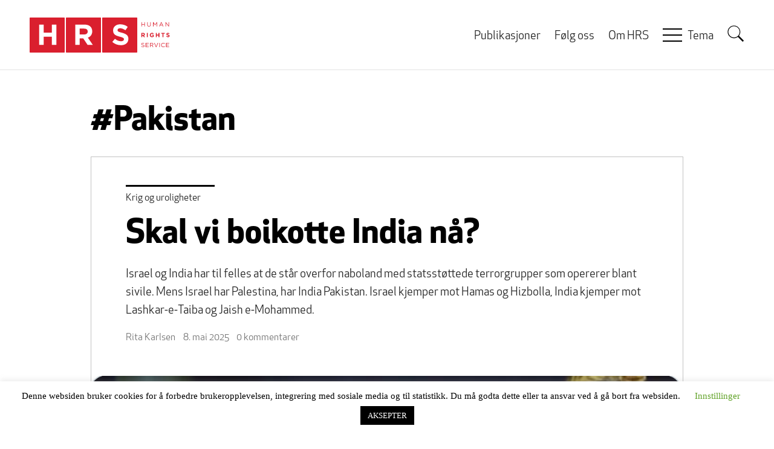

--- FILE ---
content_type: text/html; charset=UTF-8
request_url: https://www.rights.no/tag/pakistan/
body_size: 21856
content:
<!DOCTYPE html>
<html lang="nb-NO" prefix="og: https://ogp.me/ns# fb: https://ogp.me/ns/fb# website: https://ogp.me/ns/website#" class="no-js">
<head>
    <meta charset="UTF-8">
    <meta name="viewport" content="width=device-width, initial-scale=1">
    <link rel="profile" href="https://gmpg.org/xfn/11">
    <link rel="pingback" href="https://www.rights.no/xmlrpc.php">
    <link rel="shortcut icon" href="https://www.rights.no/wp-content/themes/hrs-theme/favicon.ico">
    

<meta name="wpsso-begin" content="wpsso structured data begin"/>
<!-- generator:1 --><meta name="generator" content="WPSSO Core 21.11.2/L*"/>
<!-- generator:2 --><meta name="generator" content="WPSSO UM 7.3.0/S"/>
<meta property="fb:app_id" content="146495808890897"/>
<meta property="og:type" content="website"/>
<meta property="og:url" content="https://www.rights.no/tag/pakistan/"/>
<meta property="og:locale" content="nb_NO"/>
<meta property="og:site_name" content="Human Rights Service"/>
<meta property="og:title" content="Pakistan"/>
<meta property="og:description" content="Stikkord archive page for Pakistan."/>
<!-- og:image:1 --><meta property="og:image" content="https://www.rights.no/images/Facebook-default-hands.jpg"/>
<!-- og:image:1 --><meta property="og:image:width" content="1868"/>
<!-- og:image:1 --><meta property="og:image:height" content="757"/>
<meta name="twitter:domain" content="www.rights.no"/>
<meta name="twitter:title" content="Pakistan"/>
<meta name="twitter:description" content="Stikkord archive page for Pakistan."/>
<meta name="twitter:card" content="summary"/>
<meta name="twitter:image" content="https://www.rights.no/images/Facebook-default-hands.jpg"/>
<meta name="thumbnail" content="https://www.rights.no/images/Facebook-default-hands.jpg"/>
<script type="application/ld+json" id="wpsso-schema-graph">{
    "@context": "https://schema.org",
    "@graph": [
        {
            "@id": "/tag/pakistan/#sso/item-list/741",
            "@context": "https://schema.org",
            "@type": "ItemList",
            "mainEntityOfPage": "https://www.rights.no/tag/pakistan/",
            "url": "https://www.rights.no/tag/pakistan/",
            "name": "Pakistan",
            "description": "Stikkord archive page for Pakistan.",
            "itemListOrder": "https://schema.org/ItemListOrderDescending",
            "itemListElement": [
                {
                    "@context": "https://schema.org",
                    "@type": "ListItem",
                    "position": 1,
                    "url": "https://www.rights.no/2025/05/skal-vi-boikotte-india-na/"
                },
                {
                    "@context": "https://schema.org",
                    "@type": "ListItem",
                    "position": 2,
                    "url": "https://www.rights.no/2024/12/jente-10-drept-etter-vanvittig-voldshelvete/"
                },
                {
                    "@context": "https://schema.org",
                    "@type": "ListItem",
                    "position": 3,
                    "url": "https://www.rights.no/2024/12/satt-pa-videolink-og-styrte-grov-vold-mot-kvinne-i-norge/"
                },
                {
                    "@context": "https://schema.org",
                    "@type": "ListItem",
                    "position": 4,
                    "url": "https://www.rights.no/2024/05/hoyre-har-blitt-hrs-er-vil-utvise-foreldre/"
                },
                {
                    "@context": "https://schema.org",
                    "@type": "ListItem",
                    "position": 5,
                    "url": "https://www.rights.no/2024/05/den-statsstottede-revolusjonaere-som-vil-utslette-israel/"
                },
                {
                    "@context": "https://schema.org",
                    "@type": "ListItem",
                    "position": 6,
                    "url": "https://www.rights.no/2024/04/flerkoneri-tusener-av-barn-i-afrika-og-asia-har-norsk-statsborgerskap/"
                },
                {
                    "@context": "https://schema.org",
                    "@type": "ListItem",
                    "position": 7,
                    "url": "https://www.rights.no/2024/04/atta-ansari-blasfemistridens-blodige-historie/"
                },
                {
                    "@context": "https://schema.org",
                    "@type": "ListItem",
                    "position": 8,
                    "url": "https://www.rights.no/2024/04/regjeringen-har-rotet-til-muligheten-for-a-avdekke-asyljuks/"
                },
                {
                    "@context": "https://schema.org",
                    "@type": "ListItem",
                    "position": 9,
                    "url": "https://www.rights.no/2024/02/hellig-tvang-hva-jeg-foler-er-helt-uinteressant-for-dem/"
                },
                {
                    "@context": "https://schema.org",
                    "@type": "ListItem",
                    "position": 10,
                    "url": "https://www.rights.no/2023/10/vil-samle-den-muslimske-verden-i-stotte-til-palestina/"
                },
                {
                    "@context": "https://schema.org",
                    "@type": "ListItem",
                    "position": 11,
                    "url": "https://www.rights.no/2023/08/lovforbudet-har-gitt-danmark-nye-venner-i-midtosten/"
                },
                {
                    "@context": "https://schema.org",
                    "@type": "ListItem",
                    "position": 12,
                    "url": "https://www.rights.no/2023/08/12-nye-soknader-om-a-brenne-koranen/"
                },
                {
                    "@context": "https://schema.org",
                    "@type": "ListItem",
                    "position": 13,
                    "url": "https://www.rights.no/2023/04/over-12-milliarder-kroner-sendt-til-utlandet-av-privatpersoner-2-halvar-i-fjor/"
                },
                {
                    "@context": "https://schema.org",
                    "@type": "ListItem",
                    "position": 14,
                    "url": "https://www.rights.no/2023/03/voldtekt-er-ikke-et-tabutema-sier-moske-i-oslo/"
                },
                {
                    "@context": "https://schema.org",
                    "@type": "ListItem",
                    "position": 15,
                    "url": "https://www.rights.no/2023/03/15-mars-en-skammens-dag-i-islamofobiens-tegn/"
                },
                {
                    "@context": "https://schema.org",
                    "@type": "ListItem",
                    "position": 16,
                    "url": "https://www.rights.no/2023/02/nar-det-ufattelige-likevel-skjer/"
                },
                {
                    "@context": "https://schema.org",
                    "@type": "ListItem",
                    "position": 17,
                    "url": "https://www.rights.no/2023/01/ny-muhammed-krise-under-oppseiling/"
                },
                {
                    "@context": "https://schema.org",
                    "@type": "ListItem",
                    "position": 18,
                    "url": "https://www.rights.no/2022/09/lengselen-etter-kjaerlighet/"
                },
                {
                    "@context": "https://schema.org",
                    "@type": "ListItem",
                    "position": 19,
                    "url": "https://www.rights.no/2022/08/somaliere-har-sendt-25-milliarder-kroner-til-somalia/"
                },
                {
                    "@context": "https://schema.org",
                    "@type": "ListItem",
                    "position": 20,
                    "url": "https://www.rights.no/2022/03/i-kina-kunngjor-sergei-lavrov-en-mer-rettferdig-verdensorden/"
                },
                {
                    "@context": "https://schema.org",
                    "@type": "ListItem",
                    "position": 21,
                    "url": "https://www.rights.no/2022/01/ny-dodsdom-for-blasfemi-i-de-renes-land/"
                },
                {
                    "@context": "https://schema.org",
                    "@type": "ListItem",
                    "position": 22,
                    "url": "https://www.rights.no/2021/09/ny-rekord-sendte-over-2-millioner-kroner-hver-eneste-dag-til-somalia/"
                },
                {
                    "@context": "https://schema.org",
                    "@type": "ListItem",
                    "position": 23,
                    "url": "https://www.rights.no/2021/04/tross-pandemi-over-1-milliard-kroner-sendt-av-privatpersoner-til-somalia-pakistan-og-afghanistan-i-2020/"
                },
                {
                    "@context": "https://schema.org",
                    "@type": "ListItem",
                    "position": 24,
                    "url": "https://www.rights.no/2021/04/vil-strupe-bidrag-til-innvandrere-for-a-stanse-videre-innvandring/"
                },
                {
                    "@context": "https://schema.org",
                    "@type": "ListItem",
                    "position": 25,
                    "url": "https://www.rights.no/2021/04/alle-franskmenn-blir-bedt-om-a-forlate-pakistan/"
                }
            ]
        }
    ]
}</script>
<meta name="wpsso-end" content="wpsso structured data end"/>
<meta name="wpsso-cached" content="2026-01-19T22:44:09+00:00 for www.rights.no"/>
<meta name="wpsso-added" content="2026-01-19T22:44:09+00:00 in 0.063784 secs (11.58 MB peak)"/>

<title>Pakistan | Human Rights Service</title>
<meta name='robots' content='max-image-preview:large' />
<link rel="alternate" type="application/rss+xml" title="Human Rights Service &raquo; strøm" href="https://www.rights.no/feed/" />
<link rel="alternate" type="application/rss+xml" title="Human Rights Service &raquo; kommentarstrøm" href="https://www.rights.no/comments/feed/" />
<script type="text/javascript" id="wpp-js" src="https://www.rights.no/wp-content/plugins/wordpress-popular-posts/assets/js/wpp.js?ver=7.3.6" data-sampling="1" data-sampling-rate="100" data-api-url="https://www.rights.no/wp-json/wordpress-popular-posts" data-post-id="0" data-token="75baa7e84f" data-lang="0" data-debug="1"></script>
<link rel="alternate" type="application/rss+xml" title="Human Rights Service &raquo; Pakistan stikkord-strøm" href="https://www.rights.no/tag/pakistan/feed/" />
		<!-- This site uses the Google Analytics by MonsterInsights plugin v9.11.1 - Using Analytics tracking - https://www.monsterinsights.com/ -->
							<script src="//www.googletagmanager.com/gtag/js?id=G-5VYT3LTVXR"  data-cfasync="false" data-wpfc-render="false" type="text/javascript" async></script>
			<script data-cfasync="false" data-wpfc-render="false" type="text/javascript">
				var mi_version = '9.11.1';
				var mi_track_user = true;
				var mi_no_track_reason = '';
								var MonsterInsightsDefaultLocations = {"page_location":"https:\/\/www.rights.no\/tag\/pakistan\/"};
								if ( typeof MonsterInsightsPrivacyGuardFilter === 'function' ) {
					var MonsterInsightsLocations = (typeof MonsterInsightsExcludeQuery === 'object') ? MonsterInsightsPrivacyGuardFilter( MonsterInsightsExcludeQuery ) : MonsterInsightsPrivacyGuardFilter( MonsterInsightsDefaultLocations );
				} else {
					var MonsterInsightsLocations = (typeof MonsterInsightsExcludeQuery === 'object') ? MonsterInsightsExcludeQuery : MonsterInsightsDefaultLocations;
				}

								var disableStrs = [
										'ga-disable-G-5VYT3LTVXR',
									];

				/* Function to detect opted out users */
				function __gtagTrackerIsOptedOut() {
					for (var index = 0; index < disableStrs.length; index++) {
						if (document.cookie.indexOf(disableStrs[index] + '=true') > -1) {
							return true;
						}
					}

					return false;
				}

				/* Disable tracking if the opt-out cookie exists. */
				if (__gtagTrackerIsOptedOut()) {
					for (var index = 0; index < disableStrs.length; index++) {
						window[disableStrs[index]] = true;
					}
				}

				/* Opt-out function */
				function __gtagTrackerOptout() {
					for (var index = 0; index < disableStrs.length; index++) {
						document.cookie = disableStrs[index] + '=true; expires=Thu, 31 Dec 2099 23:59:59 UTC; path=/';
						window[disableStrs[index]] = true;
					}
				}

				if ('undefined' === typeof gaOptout) {
					function gaOptout() {
						__gtagTrackerOptout();
					}
				}
								window.dataLayer = window.dataLayer || [];

				window.MonsterInsightsDualTracker = {
					helpers: {},
					trackers: {},
				};
				if (mi_track_user) {
					function __gtagDataLayer() {
						dataLayer.push(arguments);
					}

					function __gtagTracker(type, name, parameters) {
						if (!parameters) {
							parameters = {};
						}

						if (parameters.send_to) {
							__gtagDataLayer.apply(null, arguments);
							return;
						}

						if (type === 'event') {
														parameters.send_to = monsterinsights_frontend.v4_id;
							var hookName = name;
							if (typeof parameters['event_category'] !== 'undefined') {
								hookName = parameters['event_category'] + ':' + name;
							}

							if (typeof MonsterInsightsDualTracker.trackers[hookName] !== 'undefined') {
								MonsterInsightsDualTracker.trackers[hookName](parameters);
							} else {
								__gtagDataLayer('event', name, parameters);
							}
							
						} else {
							__gtagDataLayer.apply(null, arguments);
						}
					}

					__gtagTracker('js', new Date());
					__gtagTracker('set', {
						'developer_id.dZGIzZG': true,
											});
					if ( MonsterInsightsLocations.page_location ) {
						__gtagTracker('set', MonsterInsightsLocations);
					}
										__gtagTracker('config', 'G-5VYT3LTVXR', {"forceSSL":"true"} );
										window.gtag = __gtagTracker;										(function () {
						/* https://developers.google.com/analytics/devguides/collection/analyticsjs/ */
						/* ga and __gaTracker compatibility shim. */
						var noopfn = function () {
							return null;
						};
						var newtracker = function () {
							return new Tracker();
						};
						var Tracker = function () {
							return null;
						};
						var p = Tracker.prototype;
						p.get = noopfn;
						p.set = noopfn;
						p.send = function () {
							var args = Array.prototype.slice.call(arguments);
							args.unshift('send');
							__gaTracker.apply(null, args);
						};
						var __gaTracker = function () {
							var len = arguments.length;
							if (len === 0) {
								return;
							}
							var f = arguments[len - 1];
							if (typeof f !== 'object' || f === null || typeof f.hitCallback !== 'function') {
								if ('send' === arguments[0]) {
									var hitConverted, hitObject = false, action;
									if ('event' === arguments[1]) {
										if ('undefined' !== typeof arguments[3]) {
											hitObject = {
												'eventAction': arguments[3],
												'eventCategory': arguments[2],
												'eventLabel': arguments[4],
												'value': arguments[5] ? arguments[5] : 1,
											}
										}
									}
									if ('pageview' === arguments[1]) {
										if ('undefined' !== typeof arguments[2]) {
											hitObject = {
												'eventAction': 'page_view',
												'page_path': arguments[2],
											}
										}
									}
									if (typeof arguments[2] === 'object') {
										hitObject = arguments[2];
									}
									if (typeof arguments[5] === 'object') {
										Object.assign(hitObject, arguments[5]);
									}
									if ('undefined' !== typeof arguments[1].hitType) {
										hitObject = arguments[1];
										if ('pageview' === hitObject.hitType) {
											hitObject.eventAction = 'page_view';
										}
									}
									if (hitObject) {
										action = 'timing' === arguments[1].hitType ? 'timing_complete' : hitObject.eventAction;
										hitConverted = mapArgs(hitObject);
										__gtagTracker('event', action, hitConverted);
									}
								}
								return;
							}

							function mapArgs(args) {
								var arg, hit = {};
								var gaMap = {
									'eventCategory': 'event_category',
									'eventAction': 'event_action',
									'eventLabel': 'event_label',
									'eventValue': 'event_value',
									'nonInteraction': 'non_interaction',
									'timingCategory': 'event_category',
									'timingVar': 'name',
									'timingValue': 'value',
									'timingLabel': 'event_label',
									'page': 'page_path',
									'location': 'page_location',
									'title': 'page_title',
									'referrer' : 'page_referrer',
								};
								for (arg in args) {
																		if (!(!args.hasOwnProperty(arg) || !gaMap.hasOwnProperty(arg))) {
										hit[gaMap[arg]] = args[arg];
									} else {
										hit[arg] = args[arg];
									}
								}
								return hit;
							}

							try {
								f.hitCallback();
							} catch (ex) {
							}
						};
						__gaTracker.create = newtracker;
						__gaTracker.getByName = newtracker;
						__gaTracker.getAll = function () {
							return [];
						};
						__gaTracker.remove = noopfn;
						__gaTracker.loaded = true;
						window['__gaTracker'] = __gaTracker;
					})();
									} else {
										console.log("");
					(function () {
						function __gtagTracker() {
							return null;
						}

						window['__gtagTracker'] = __gtagTracker;
						window['gtag'] = __gtagTracker;
					})();
									}
			</script>
							<!-- / Google Analytics by MonsterInsights -->
		<style id='wp-img-auto-sizes-contain-inline-css' type='text/css'>
img:is([sizes=auto i],[sizes^="auto," i]){contain-intrinsic-size:3000px 1500px}
/*# sourceURL=wp-img-auto-sizes-contain-inline-css */
</style>
<style id='wp-emoji-styles-inline-css' type='text/css'>

	img.wp-smiley, img.emoji {
		display: inline !important;
		border: none !important;
		box-shadow: none !important;
		height: 1em !important;
		width: 1em !important;
		margin: 0 0.07em !important;
		vertical-align: -0.1em !important;
		background: none !important;
		padding: 0 !important;
	}
/*# sourceURL=wp-emoji-styles-inline-css */
</style>
<style id='wp-block-library-inline-css' type='text/css'>
:root{--wp-block-synced-color:#7a00df;--wp-block-synced-color--rgb:122,0,223;--wp-bound-block-color:var(--wp-block-synced-color);--wp-editor-canvas-background:#ddd;--wp-admin-theme-color:#007cba;--wp-admin-theme-color--rgb:0,124,186;--wp-admin-theme-color-darker-10:#006ba1;--wp-admin-theme-color-darker-10--rgb:0,107,160.5;--wp-admin-theme-color-darker-20:#005a87;--wp-admin-theme-color-darker-20--rgb:0,90,135;--wp-admin-border-width-focus:2px}@media (min-resolution:192dpi){:root{--wp-admin-border-width-focus:1.5px}}.wp-element-button{cursor:pointer}:root .has-very-light-gray-background-color{background-color:#eee}:root .has-very-dark-gray-background-color{background-color:#313131}:root .has-very-light-gray-color{color:#eee}:root .has-very-dark-gray-color{color:#313131}:root .has-vivid-green-cyan-to-vivid-cyan-blue-gradient-background{background:linear-gradient(135deg,#00d084,#0693e3)}:root .has-purple-crush-gradient-background{background:linear-gradient(135deg,#34e2e4,#4721fb 50%,#ab1dfe)}:root .has-hazy-dawn-gradient-background{background:linear-gradient(135deg,#faaca8,#dad0ec)}:root .has-subdued-olive-gradient-background{background:linear-gradient(135deg,#fafae1,#67a671)}:root .has-atomic-cream-gradient-background{background:linear-gradient(135deg,#fdd79a,#004a59)}:root .has-nightshade-gradient-background{background:linear-gradient(135deg,#330968,#31cdcf)}:root .has-midnight-gradient-background{background:linear-gradient(135deg,#020381,#2874fc)}:root{--wp--preset--font-size--normal:16px;--wp--preset--font-size--huge:42px}.has-regular-font-size{font-size:1em}.has-larger-font-size{font-size:2.625em}.has-normal-font-size{font-size:var(--wp--preset--font-size--normal)}.has-huge-font-size{font-size:var(--wp--preset--font-size--huge)}.has-text-align-center{text-align:center}.has-text-align-left{text-align:left}.has-text-align-right{text-align:right}.has-fit-text{white-space:nowrap!important}#end-resizable-editor-section{display:none}.aligncenter{clear:both}.items-justified-left{justify-content:flex-start}.items-justified-center{justify-content:center}.items-justified-right{justify-content:flex-end}.items-justified-space-between{justify-content:space-between}.screen-reader-text{border:0;clip-path:inset(50%);height:1px;margin:-1px;overflow:hidden;padding:0;position:absolute;width:1px;word-wrap:normal!important}.screen-reader-text:focus{background-color:#ddd;clip-path:none;color:#444;display:block;font-size:1em;height:auto;left:5px;line-height:normal;padding:15px 23px 14px;text-decoration:none;top:5px;width:auto;z-index:100000}html :where(.has-border-color){border-style:solid}html :where([style*=border-top-color]){border-top-style:solid}html :where([style*=border-right-color]){border-right-style:solid}html :where([style*=border-bottom-color]){border-bottom-style:solid}html :where([style*=border-left-color]){border-left-style:solid}html :where([style*=border-width]){border-style:solid}html :where([style*=border-top-width]){border-top-style:solid}html :where([style*=border-right-width]){border-right-style:solid}html :where([style*=border-bottom-width]){border-bottom-style:solid}html :where([style*=border-left-width]){border-left-style:solid}html :where(img[class*=wp-image-]){height:auto;max-width:100%}:where(figure){margin:0 0 1em}html :where(.is-position-sticky){--wp-admin--admin-bar--position-offset:var(--wp-admin--admin-bar--height,0px)}@media screen and (max-width:600px){html :where(.is-position-sticky){--wp-admin--admin-bar--position-offset:0px}}

/*# sourceURL=wp-block-library-inline-css */
</style><style id='global-styles-inline-css' type='text/css'>
:root{--wp--preset--aspect-ratio--square: 1;--wp--preset--aspect-ratio--4-3: 4/3;--wp--preset--aspect-ratio--3-4: 3/4;--wp--preset--aspect-ratio--3-2: 3/2;--wp--preset--aspect-ratio--2-3: 2/3;--wp--preset--aspect-ratio--16-9: 16/9;--wp--preset--aspect-ratio--9-16: 9/16;--wp--preset--color--black: #000000;--wp--preset--color--cyan-bluish-gray: #abb8c3;--wp--preset--color--white: #ffffff;--wp--preset--color--pale-pink: #f78da7;--wp--preset--color--vivid-red: #cf2e2e;--wp--preset--color--luminous-vivid-orange: #ff6900;--wp--preset--color--luminous-vivid-amber: #fcb900;--wp--preset--color--light-green-cyan: #7bdcb5;--wp--preset--color--vivid-green-cyan: #00d084;--wp--preset--color--pale-cyan-blue: #8ed1fc;--wp--preset--color--vivid-cyan-blue: #0693e3;--wp--preset--color--vivid-purple: #9b51e0;--wp--preset--gradient--vivid-cyan-blue-to-vivid-purple: linear-gradient(135deg,rgb(6,147,227) 0%,rgb(155,81,224) 100%);--wp--preset--gradient--light-green-cyan-to-vivid-green-cyan: linear-gradient(135deg,rgb(122,220,180) 0%,rgb(0,208,130) 100%);--wp--preset--gradient--luminous-vivid-amber-to-luminous-vivid-orange: linear-gradient(135deg,rgb(252,185,0) 0%,rgb(255,105,0) 100%);--wp--preset--gradient--luminous-vivid-orange-to-vivid-red: linear-gradient(135deg,rgb(255,105,0) 0%,rgb(207,46,46) 100%);--wp--preset--gradient--very-light-gray-to-cyan-bluish-gray: linear-gradient(135deg,rgb(238,238,238) 0%,rgb(169,184,195) 100%);--wp--preset--gradient--cool-to-warm-spectrum: linear-gradient(135deg,rgb(74,234,220) 0%,rgb(151,120,209) 20%,rgb(207,42,186) 40%,rgb(238,44,130) 60%,rgb(251,105,98) 80%,rgb(254,248,76) 100%);--wp--preset--gradient--blush-light-purple: linear-gradient(135deg,rgb(255,206,236) 0%,rgb(152,150,240) 100%);--wp--preset--gradient--blush-bordeaux: linear-gradient(135deg,rgb(254,205,165) 0%,rgb(254,45,45) 50%,rgb(107,0,62) 100%);--wp--preset--gradient--luminous-dusk: linear-gradient(135deg,rgb(255,203,112) 0%,rgb(199,81,192) 50%,rgb(65,88,208) 100%);--wp--preset--gradient--pale-ocean: linear-gradient(135deg,rgb(255,245,203) 0%,rgb(182,227,212) 50%,rgb(51,167,181) 100%);--wp--preset--gradient--electric-grass: linear-gradient(135deg,rgb(202,248,128) 0%,rgb(113,206,126) 100%);--wp--preset--gradient--midnight: linear-gradient(135deg,rgb(2,3,129) 0%,rgb(40,116,252) 100%);--wp--preset--font-size--small: 13px;--wp--preset--font-size--medium: 20px;--wp--preset--font-size--large: 36px;--wp--preset--font-size--x-large: 42px;--wp--preset--spacing--20: 0.44rem;--wp--preset--spacing--30: 0.67rem;--wp--preset--spacing--40: 1rem;--wp--preset--spacing--50: 1.5rem;--wp--preset--spacing--60: 2.25rem;--wp--preset--spacing--70: 3.38rem;--wp--preset--spacing--80: 5.06rem;--wp--preset--shadow--natural: 6px 6px 9px rgba(0, 0, 0, 0.2);--wp--preset--shadow--deep: 12px 12px 50px rgba(0, 0, 0, 0.4);--wp--preset--shadow--sharp: 6px 6px 0px rgba(0, 0, 0, 0.2);--wp--preset--shadow--outlined: 6px 6px 0px -3px rgb(255, 255, 255), 6px 6px rgb(0, 0, 0);--wp--preset--shadow--crisp: 6px 6px 0px rgb(0, 0, 0);}:where(.is-layout-flex){gap: 0.5em;}:where(.is-layout-grid){gap: 0.5em;}body .is-layout-flex{display: flex;}.is-layout-flex{flex-wrap: wrap;align-items: center;}.is-layout-flex > :is(*, div){margin: 0;}body .is-layout-grid{display: grid;}.is-layout-grid > :is(*, div){margin: 0;}:where(.wp-block-columns.is-layout-flex){gap: 2em;}:where(.wp-block-columns.is-layout-grid){gap: 2em;}:where(.wp-block-post-template.is-layout-flex){gap: 1.25em;}:where(.wp-block-post-template.is-layout-grid){gap: 1.25em;}.has-black-color{color: var(--wp--preset--color--black) !important;}.has-cyan-bluish-gray-color{color: var(--wp--preset--color--cyan-bluish-gray) !important;}.has-white-color{color: var(--wp--preset--color--white) !important;}.has-pale-pink-color{color: var(--wp--preset--color--pale-pink) !important;}.has-vivid-red-color{color: var(--wp--preset--color--vivid-red) !important;}.has-luminous-vivid-orange-color{color: var(--wp--preset--color--luminous-vivid-orange) !important;}.has-luminous-vivid-amber-color{color: var(--wp--preset--color--luminous-vivid-amber) !important;}.has-light-green-cyan-color{color: var(--wp--preset--color--light-green-cyan) !important;}.has-vivid-green-cyan-color{color: var(--wp--preset--color--vivid-green-cyan) !important;}.has-pale-cyan-blue-color{color: var(--wp--preset--color--pale-cyan-blue) !important;}.has-vivid-cyan-blue-color{color: var(--wp--preset--color--vivid-cyan-blue) !important;}.has-vivid-purple-color{color: var(--wp--preset--color--vivid-purple) !important;}.has-black-background-color{background-color: var(--wp--preset--color--black) !important;}.has-cyan-bluish-gray-background-color{background-color: var(--wp--preset--color--cyan-bluish-gray) !important;}.has-white-background-color{background-color: var(--wp--preset--color--white) !important;}.has-pale-pink-background-color{background-color: var(--wp--preset--color--pale-pink) !important;}.has-vivid-red-background-color{background-color: var(--wp--preset--color--vivid-red) !important;}.has-luminous-vivid-orange-background-color{background-color: var(--wp--preset--color--luminous-vivid-orange) !important;}.has-luminous-vivid-amber-background-color{background-color: var(--wp--preset--color--luminous-vivid-amber) !important;}.has-light-green-cyan-background-color{background-color: var(--wp--preset--color--light-green-cyan) !important;}.has-vivid-green-cyan-background-color{background-color: var(--wp--preset--color--vivid-green-cyan) !important;}.has-pale-cyan-blue-background-color{background-color: var(--wp--preset--color--pale-cyan-blue) !important;}.has-vivid-cyan-blue-background-color{background-color: var(--wp--preset--color--vivid-cyan-blue) !important;}.has-vivid-purple-background-color{background-color: var(--wp--preset--color--vivid-purple) !important;}.has-black-border-color{border-color: var(--wp--preset--color--black) !important;}.has-cyan-bluish-gray-border-color{border-color: var(--wp--preset--color--cyan-bluish-gray) !important;}.has-white-border-color{border-color: var(--wp--preset--color--white) !important;}.has-pale-pink-border-color{border-color: var(--wp--preset--color--pale-pink) !important;}.has-vivid-red-border-color{border-color: var(--wp--preset--color--vivid-red) !important;}.has-luminous-vivid-orange-border-color{border-color: var(--wp--preset--color--luminous-vivid-orange) !important;}.has-luminous-vivid-amber-border-color{border-color: var(--wp--preset--color--luminous-vivid-amber) !important;}.has-light-green-cyan-border-color{border-color: var(--wp--preset--color--light-green-cyan) !important;}.has-vivid-green-cyan-border-color{border-color: var(--wp--preset--color--vivid-green-cyan) !important;}.has-pale-cyan-blue-border-color{border-color: var(--wp--preset--color--pale-cyan-blue) !important;}.has-vivid-cyan-blue-border-color{border-color: var(--wp--preset--color--vivid-cyan-blue) !important;}.has-vivid-purple-border-color{border-color: var(--wp--preset--color--vivid-purple) !important;}.has-vivid-cyan-blue-to-vivid-purple-gradient-background{background: var(--wp--preset--gradient--vivid-cyan-blue-to-vivid-purple) !important;}.has-light-green-cyan-to-vivid-green-cyan-gradient-background{background: var(--wp--preset--gradient--light-green-cyan-to-vivid-green-cyan) !important;}.has-luminous-vivid-amber-to-luminous-vivid-orange-gradient-background{background: var(--wp--preset--gradient--luminous-vivid-amber-to-luminous-vivid-orange) !important;}.has-luminous-vivid-orange-to-vivid-red-gradient-background{background: var(--wp--preset--gradient--luminous-vivid-orange-to-vivid-red) !important;}.has-very-light-gray-to-cyan-bluish-gray-gradient-background{background: var(--wp--preset--gradient--very-light-gray-to-cyan-bluish-gray) !important;}.has-cool-to-warm-spectrum-gradient-background{background: var(--wp--preset--gradient--cool-to-warm-spectrum) !important;}.has-blush-light-purple-gradient-background{background: var(--wp--preset--gradient--blush-light-purple) !important;}.has-blush-bordeaux-gradient-background{background: var(--wp--preset--gradient--blush-bordeaux) !important;}.has-luminous-dusk-gradient-background{background: var(--wp--preset--gradient--luminous-dusk) !important;}.has-pale-ocean-gradient-background{background: var(--wp--preset--gradient--pale-ocean) !important;}.has-electric-grass-gradient-background{background: var(--wp--preset--gradient--electric-grass) !important;}.has-midnight-gradient-background{background: var(--wp--preset--gradient--midnight) !important;}.has-small-font-size{font-size: var(--wp--preset--font-size--small) !important;}.has-medium-font-size{font-size: var(--wp--preset--font-size--medium) !important;}.has-large-font-size{font-size: var(--wp--preset--font-size--large) !important;}.has-x-large-font-size{font-size: var(--wp--preset--font-size--x-large) !important;}
/*# sourceURL=global-styles-inline-css */
</style>

<style id='classic-theme-styles-inline-css' type='text/css'>
/*! This file is auto-generated */
.wp-block-button__link{color:#fff;background-color:#32373c;border-radius:9999px;box-shadow:none;text-decoration:none;padding:calc(.667em + 2px) calc(1.333em + 2px);font-size:1.125em}.wp-block-file__button{background:#32373c;color:#fff;text-decoration:none}
/*# sourceURL=/wp-includes/css/classic-themes.min.css */
</style>
<link rel='stylesheet' id='cookie-law-info-css' href='https://www.rights.no/wp-content/plugins/cookie-law-info/legacy/public/css/cookie-law-info-public.css?ver=3.3.9.1' type='text/css' media='all' />
<link rel='stylesheet' id='cookie-law-info-gdpr-css' href='https://www.rights.no/wp-content/plugins/cookie-law-info/legacy/public/css/cookie-law-info-gdpr.css?ver=3.3.9.1' type='text/css' media='all' />
<link rel='stylesheet' id='hrs-style-css' href='https://www.rights.no/wp-content/themes/hrs-theme/css/styles.css?ver=6.9' type='text/css' media='all' />
<script type="text/javascript" src="https://www.rights.no/wp-includes/js/jquery/jquery.min.js?ver=3.7.1" id="jquery-core-js"></script>
<script type="text/javascript" src="https://www.rights.no/wp-includes/js/jquery/jquery-migrate.min.js?ver=3.4.1" id="jquery-migrate-js"></script>
<script type="text/javascript" src="https://www.rights.no/wp-content/plugins/google-analytics-for-wordpress/assets/js/frontend-gtag.js?ver=9.11.1" id="monsterinsights-frontend-script-js" async="async" data-wp-strategy="async"></script>
<script data-cfasync="false" data-wpfc-render="false" type="text/javascript" id='monsterinsights-frontend-script-js-extra'>/* <![CDATA[ */
var monsterinsights_frontend = {"js_events_tracking":"true","download_extensions":"doc,pdf,ppt,zip,xls,docx,pptx,xlsx","inbound_paths":"[]","home_url":"https:\/\/www.rights.no","hash_tracking":"false","v4_id":"G-5VYT3LTVXR"};/* ]]> */
</script>
<script type="text/javascript" id="cookie-law-info-js-extra">
/* <![CDATA[ */
var Cli_Data = {"nn_cookie_ids":[],"cookielist":[],"non_necessary_cookies":[],"ccpaEnabled":"","ccpaRegionBased":"","ccpaBarEnabled":"","strictlyEnabled":["necessary","obligatoire"],"ccpaType":"gdpr","js_blocking":"","custom_integration":"","triggerDomRefresh":"","secure_cookies":""};
var cli_cookiebar_settings = {"animate_speed_hide":"500","animate_speed_show":"500","background":"#FFF","border":"#b1a6a6c2","border_on":"","button_1_button_colour":"#000","button_1_button_hover":"#000000","button_1_link_colour":"#fff","button_1_as_button":"1","button_1_new_win":"","button_2_button_colour":"#333","button_2_button_hover":"#292929","button_2_link_colour":"#444","button_2_as_button":"","button_2_hidebar":"","button_3_button_colour":"#000","button_3_button_hover":"#000000","button_3_link_colour":"#fff","button_3_as_button":"1","button_3_new_win":"","button_4_button_colour":"#000","button_4_button_hover":"#000000","button_4_link_colour":"#62a329","button_4_as_button":"","button_7_button_colour":"#61a229","button_7_button_hover":"#4e8221","button_7_link_colour":"#fff","button_7_as_button":"1","button_7_new_win":"","font_family":"inherit","header_fix":"","notify_animate_hide":"1","notify_animate_show":"","notify_div_id":"#cookie-law-info-bar","notify_position_horizontal":"right","notify_position_vertical":"bottom","scroll_close":"","scroll_close_reload":"","accept_close_reload":"","reject_close_reload":"","showagain_tab":"","showagain_background":"#fff","showagain_border":"#000","showagain_div_id":"#cookie-law-info-again","showagain_x_position":"100px","text":"#000","show_once_yn":"","show_once":"10000","logging_on":"","as_popup":"","popup_overlay":"1","bar_heading_text":"","cookie_bar_as":"banner","popup_showagain_position":"bottom-right","widget_position":"left"};
var log_object = {"ajax_url":"https://www.rights.no/wp-admin/admin-ajax.php"};
//# sourceURL=cookie-law-info-js-extra
/* ]]> */
</script>
<script type="text/javascript" src="https://www.rights.no/wp-content/plugins/cookie-law-info/legacy/public/js/cookie-law-info-public.js?ver=3.3.9.1" id="cookie-law-info-js"></script>
<script type="text/javascript" src="https://www.rights.no/wp-content/themes/hrs-theme/js/modernizr.min.js?ver=20160614" id="hrs-modernizr-js"></script>
<script type="text/javascript" src="https://www.rights.no/wp-content/themes/hrs-theme/js/jquery.fitvids.min.js?ver=20160614" id="hrs-fitvids-js"></script>
<link rel="https://api.w.org/" href="https://www.rights.no/wp-json/" /><link rel="alternate" title="JSON" type="application/json" href="https://www.rights.no/wp-json/wp/v2/tags/741" /><link rel="EditURI" type="application/rsd+xml" title="RSD" href="https://www.rights.no/xmlrpc.php?rsd" />
<meta name="generator" content="WordPress 6.9" />
            <style id="wpp-loading-animation-styles">@-webkit-keyframes bgslide{from{background-position-x:0}to{background-position-x:-200%}}@keyframes bgslide{from{background-position-x:0}to{background-position-x:-200%}}.wpp-widget-block-placeholder,.wpp-shortcode-placeholder{margin:0 auto;width:60px;height:3px;background:#dd3737;background:linear-gradient(90deg,#dd3737 0%,#571313 10%,#dd3737 100%);background-size:200% auto;border-radius:3px;-webkit-animation:bgslide 1s infinite linear;animation:bgslide 1s infinite linear}</style>
            
            </head>

<body class="archive tag tag-pakistan tag-741 wp-theme-hrs-theme group-blog hfeed wpsso-term-741-tax-post_tag template-category" data-template="base.twig">
    <a href="#main-content" class="skip-link visuallyhidden focusable">Hopp til hovedinnhold</a>
    <header id="top" class="page-header js-nav-open">
        <div class="container">
            <a href="https://www.rights.no" class="header-logo">
                <img src="/wp-content/themes/hrs-theme/images/logo.svg" alt="Human Rights Service">
            </a>

            <nav class="header-nav">
                                    <ul role="navigation" class="header-menu">
                        <li>
                    <a href="/publikasjoner" >Publikasjoner</a>
                    </li>
                        <li>
                    <a href="https://www.rights.no/folg-oss/" >Følg oss</a>
                    </li>
                        <li>
                    <a href="https://www.rights.no/om-hrs/" >Om HRS</a>
                    </li>
                        <li>
                    <a href="#" class="expandable">Tema</a>
                            <ul role="" class="">
                        <li>
                    <a href="https://www.rights.no/tema/innvandring/" >Innvandring</a>
                    </li>
                        <li>
                    <a href="https://www.rights.no/tema/islam/" >Islam</a>
                    </li>
                        <li>
                    <a href="https://www.rights.no/tema/kriminalitet/" >Kriminalitet</a>
                    </li>
                        <li>
                    <a href="https://www.rights.no/tema/kvinner/" >Kvinner og likestilling</a>
                    </li>
                        <li>
                    <a href="https://www.rights.no/tema/politikk/" >Politikk</a>
                    </li>
                        <li>
                    <a href="https://www.rights.no/tema/statistikk/" >Statistikk</a>
                    </li>
                        <li>
                    <a href="https://www.rights.no/tema/ytringsfrihet/" >Ytringsfrihet</a>
                    </li>
    </ul>
                    </li>
    </ul>
                
                <form action="https://www.rights.no/sok/" id="cse-search-box" class="search header-search">
    <input type="hidden" value="006431845968613501442:glvwloaibxe" name="cx">
    <input type="hidden" value="UTF-8" name="ie">
    <label class="visuallyhidden" for="header-search">Søk på HRS.no</label>
    <input type="text"
           name="q"
           id="header-search"
           class="search-input"
           placeholder="Søk..">
    <button class="submit" type="submit" name="sa">Søk</button>
</form>
<script src="https://www.google.no/coop/cse/brand?form=cse-search-box&amp;lang=no" type="text/javascript"></script>

                <a href="#" class="search-toggle js-search-toggle" title="Søk"></a>
            </nav>
            <a href="#" class="nav-toggle js-nav-toggle">Meny</a>
        </div>
    </header>
    <main id="main-content" tabindex="-1" class="main-content" role="main">
        <div class="container">
                <div class="narrow-wide">
        <div class="page-body">
                            <h1 class="page-title">#Pakistan</h1>
                

                                    <div class="mod-large_article-teaser-box section">
                            <article class="article-teaser-box section post-104181 post type-post status-publish format-standard has-post-thumbnail hentry category-islam category-nyhetssok category-politikk category-politikk-nyhetssok category-religion tag-arif-alvi tag-emmanuel-macron tag-frankrike tag-imran-khan tag-pakistan tag-saad-rizvi tag-shireen-mazari tag-tehreek-e-labbaik-pakistan tag-tlp">
           <p class="kicker"><a href="https://www.rights.no/tema/krig-og-uroligheter/">Krig og uroligheter</a></p>
    
    <a href="https://www.rights.no/2025/05/skal-vi-boikotte-india-na/" class="link-wrapper">
        <h2 class="title">Skal vi boikotte India nå?</h2>
        <div class="desc">
            <p>Israel og India har til felles at de står overfor naboland med statsstøttede terrorgrupper som opererer blant sivile. Mens Israel har Palestina, har India Pakistan. Israel kjemper mot Hamas og Hizbolla, India kjemper mot Lashkar-e-Taiba og Jaish e-Mohammed.</p>
        </div>
    </a>

    <ul class="meta">
                <li><a href="https://www.rights.no/author/rita-karlsen/" class="author">Rita Karlsen</a></li>
                    <li>
                <time class="published" datetime="2025-05-08T09:29:19+02:00">8. mai 2025</time>
            </li>
                <li>
            <a href="https://www.rights.no/2025/05/skal-vi-boikotte-india-na/#disqus_thread" class="comment">16 kommentarer</a>
        </li>
    </ul>

            <a href="https://www.rights.no/2025/05/skal-vi-boikotte-india-na/" class="image-wrapper">
                            <img src="https://www.rights.no/wp-content/uploads/2025/05/Screenshot-2025-05-08-09.05.56-1.png" alt="Skal vi boikotte India nå?" class="image">
                    </a>
    </article>                    </div>
                
                <div class="section mod-border_grid mod-large_article-teaser">
                    <div class="section-body">
                        <div class="gallery-one">
                                                            <div class="grid-item">
                                    <article class="article-teaser post-104181 post type-post status-publish format-standard has-post-thumbnail hentry category-islam category-nyhetssok category-politikk category-politikk-nyhetssok category-religion tag-arif-alvi tag-emmanuel-macron tag-frankrike tag-imran-khan tag-pakistan tag-saad-rizvi tag-shireen-mazari tag-tehreek-e-labbaik-pakistan tag-tlp">
            <p class="kicker"><a href="https://www.rights.no/tema/barn/">Barn</a></p>
    
    <a href="https://www.rights.no/2024/12/jente-10-drept-etter-vanvittig-voldshelvete/" class="link-wrapper">
                    <img src="https://www.rights.no/wp-content/uploads/2024/12/Skjermbilde-2024-12-17-kl.-15.07.42-260x154.png" alt="Jente (10) drept etter vanvittig voldshelvete" class="image">
        
        <h2 class="title">Jente (10) drept etter vanvittig voldshelvete</h2>
        <div class="desc">
            <p>Ei 10 år gammel jente i England døde etter årevis med sadistisk vold. De skyldige, hennes egen far, stemor og onkel flyktet straks til Pakistan, deres hjemland. I dag ble de dømt til henholdsvis 40, 33 og 16 års fengsel. Tankene går til Christoffer som ble drept av stefar, og innvandrerbarn i Norge som topper statistikken over dommer ved grov mishandling av egne barn.</p>
        </div>
    </a>

    <ul class="meta">
                <li><a href="https://www.rights.no/author/hege-storhaug/" class="author">Hege Storhaug</a></li>
        <li>
            <time class="published" datetime="2024-12-17T15:17:28+01:00">17. des 2024</time>
        </li>
        <li>
            <a href="https://www.rights.no/2024/12/jente-10-drept-etter-vanvittig-voldshelvete/#disqus_thread" class="comment">8 kommentarer</a>

        </li>
    </ul>

    </article>
                                </div>
                                                            <div class="grid-item">
                                    <article class="article-teaser post-104181 post type-post status-publish format-standard has-post-thumbnail hentry category-islam category-nyhetssok category-politikk category-politikk-nyhetssok category-religion tag-arif-alvi tag-emmanuel-macron tag-frankrike tag-imran-khan tag-pakistan tag-saad-rizvi tag-shireen-mazari tag-tehreek-e-labbaik-pakistan tag-tlp">
            <p class="kicker"><a href="https://www.rights.no/tema/aeresrelatert-kriminalitet/">Æresrelatert kriminalitet</a></p>
    
    <a href="https://www.rights.no/2024/12/satt-pa-videolink-og-styrte-grov-vold-mot-kvinne-i-norge/" class="link-wrapper">
                    <img src="https://www.rights.no/wp-content/uploads/2020/01/Islam_skilsmisse_-260x164.jpg" alt="Satt på videolink og styrte grov vold mot kvinne i Norge" class="image">
        
        <h2 class="title">Satt på videolink og styrte grov vold mot kvinne i Norge</h2>
        <div class="desc">
            <p>Dette er æreskulturen i et nøtteskall: Tre menn, alle fettere av en kvinne i Norge, er dømt for grov vold, trusler og frihetsberøvelse mot kusinen. Også en onkel i Pakistan er dømt. Han satt på videolink fra Pakistan mens volden mot kvinnen på gikk og oppmuntret nevøene sine til de grove handlingen. Og hva var bakgrunnen for volden? At kvinnen ville skille seg fra fetteren sin og at hun dermed ble anklaget for sex utenfor ekteskapet. Det eneste positive som kan sies er at norsk domstol forstår æreskulturen og derav dømmer alle for grov vold.</p>
        </div>
    </a>

    <ul class="meta">
                <li><a href="https://www.rights.no/author/hege-storhaug/" class="author">Hege Storhaug</a></li>
        <li>
            <time class="published" datetime="2024-12-10T14:32:08+01:00">10. des 2024</time>
        </li>
        <li>
            <a href="https://www.rights.no/2024/12/satt-pa-videolink-og-styrte-grov-vold-mot-kvinne-i-norge/#disqus_thread" class="comment">6 kommentarer</a>

        </li>
    </ul>

    </article>
                                </div>
                                                            <div class="grid-item">
                                    <article class="article-teaser post-104181 post type-post status-publish format-standard has-post-thumbnail hentry category-islam category-nyhetssok category-politikk category-politikk-nyhetssok category-religion tag-arif-alvi tag-emmanuel-macron tag-frankrike tag-imran-khan tag-pakistan tag-saad-rizvi tag-shireen-mazari tag-tehreek-e-labbaik-pakistan tag-tlp">
            <p class="kicker"><a href="https://www.rights.no/tema/ovrige-kategorier/barn-i-utlandet/">Barn i utlandet</a></p>
    
    <a href="https://www.rights.no/2024/05/hoyre-har-blitt-hrs-er-vil-utvise-foreldre/" class="link-wrapper">
                    <img src="https://www.rights.no/wp-content/uploads/2020/02/P1010059-260x195.jpg" alt="Høyre har blitt HRS-er: Vil utvise foreldre" class="image">
        
        <h2 class="title">Høyre har blitt HRS-er: Vil utvise foreldre</h2>
        <div class="desc">
            <p>Etter 21 år har Høyre våknet - og det med et brak. Partiet vil nå straffe og utvise foreldre som dumper barn på koranskoler i utlandet. Argumentet er at foreldrene selv har flyktet fra hjemlandet og likevel dumper barna sine der. Med dette ligger det an til at Høyre delvis kopierer utspill fra Ap om å straffe foreldre med dagbøter for samme forhold. Begge partiene kan forvente støtte fra FrP, og dermed er det et solid flertall på Stortinget for endelig å ta barnas parti.</p>
        </div>
    </a>

    <ul class="meta">
                <li><a href="https://www.rights.no/author/hege-storhaug/" class="author">Hege Storhaug</a></li>
        <li>
            <time class="published" datetime="2024-05-28T12:52:52+02:00">28. mai 2024</time>
        </li>
        <li>
            <a href="https://www.rights.no/2024/05/hoyre-har-blitt-hrs-er-vil-utvise-foreldre/#disqus_thread" class="comment">11 kommentarer</a>

        </li>
    </ul>

    </article>
                                </div>
                                                            <div class="grid-item">
                                    <article class="article-teaser post-104181 post type-post status-publish format-standard has-post-thumbnail hentry category-islam category-nyhetssok category-politikk category-politikk-nyhetssok category-religion tag-arif-alvi tag-emmanuel-macron tag-frankrike tag-imran-khan tag-pakistan tag-saad-rizvi tag-shireen-mazari tag-tehreek-e-labbaik-pakistan tag-tlp">
            <p class="kicker"><a href="https://www.rights.no/tema/den-kulturelle-revolusjonen/">Den kulturelle revolusjonen</a></p>
    
    <a href="https://www.rights.no/2024/05/den-statsstottede-revolusjonaere-som-vil-utslette-israel/" class="link-wrapper">
                    <img src="https://www.rights.no/wp-content/uploads/2024/05/Skjermbilde-2024-05-10-kl.-10.24.09-260x163.png" alt="Den statsstøttede revolusjonære som vil utslette Israel" class="image">
        
        <h2 class="title">Den statsstøttede revolusjonære som vil utslette Israel</h2>
        <div class="desc">
            <p>Dersom den statsstøttede pakistanske revolusjonære får det som hun vil, utslettes Israel totalt og islam settes ved makten i Norge og Europa. Dette er hennes "multikulturelle" drøm, og i hennes verden er Vesten den store satan. Norge og Europa har aldri bygd en sivilisasjon, mer enn antyder hun. Vi har kun skapt "krigskultur". For antakelig opp mot 100 millioner kroner gjennom årene er dette gangbar mynt å å fremme i full offentlighet. Verken Ap eller Høyre har noen gang diskutert om statsstøtten til henne og hennes senter bør fjernes, en støtte hun får for å jobbe for integrering. Å være revolusjonær og hatsk mot hvite og Vesten er gangbar mynt også for mediene. Er du revolusjonær, ja, da har du gode, humane verdier - visstnok.</p>
        </div>
    </a>

    <ul class="meta">
                <li><a href="https://www.rights.no/author/hege-storhaug/" class="author">Hege Storhaug</a></li>
        <li>
            <time class="published" datetime="2024-05-11T08:50:56+02:00">11. mai 2024</time>
        </li>
        <li>
            <a href="https://www.rights.no/2024/05/den-statsstottede-revolusjonaere-som-vil-utslette-israel/#disqus_thread" class="comment">33 kommentarer</a>

        </li>
    </ul>

    </article>
                                </div>
                                                            <div class="grid-item">
                                    <article class="article-teaser post-104181 post type-post status-publish format-standard has-post-thumbnail hentry category-islam category-nyhetssok category-politikk category-politikk-nyhetssok category-religion tag-arif-alvi tag-emmanuel-macron tag-frankrike tag-imran-khan tag-pakistan tag-saad-rizvi tag-shireen-mazari tag-tehreek-e-labbaik-pakistan tag-tlp">
            <p class="kicker"><a href="https://www.rights.no/tema/ovrige-kategorier/familiegjenforening/">Familiegjenforening</a></p>
    
    <a href="https://www.rights.no/2024/04/flerkoneri-tusener-av-barn-i-afrika-og-asia-har-norsk-statsborgerskap/" class="link-wrapper">
                    <img src="https://www.rights.no/wp-content/uploads/2018/05/Flerkoneri_tvangsgifte_vold_Sverige-260x164.jpg" alt="Flerkoneri: Tusener av barn i Afrika og Asia har norsk statsborgerskap" class="image">
        
        <h2 class="title">Flerkoneri: Tusener av barn i Afrika og Asia har norsk statsborgerskap</h2>
        <div class="desc">
            <p>Ved ambassaden vår i Ghana ligger til enhver tid 80 - 100 saker knyttet til søknad om pass og personnummer til barn som er født i flerkoneri. Situasjonen fremstår som helt ute av kontroll. Så lenge statsborgerskap følger far, kan norske borgere ha et vell av koner i opprinnelseslandet og alle barna som fødes i disse ekteskapene har full rett til å vandre rett inn til Norge. Det er ingen politisk vilje til å rydde opp i flerkoneriet, heller ikke fra forskerhold, viser ny rapport.</p>
        </div>
    </a>

    <ul class="meta">
                <li><a href="https://www.rights.no/author/hege-storhaug/" class="author">Hege Storhaug</a></li>
        <li>
            <time class="published" datetime="2024-04-18T11:38:07+02:00">18. apr 2024</time>
        </li>
        <li>
            <a href="https://www.rights.no/2024/04/flerkoneri-tusener-av-barn-i-afrika-og-asia-har-norsk-statsborgerskap/#disqus_thread" class="comment">14 kommentarer</a>

        </li>
    </ul>

    </article>
                                </div>
                                                            <div class="grid-item">
                                    <article class="article-teaser post-104181 post type-post status-publish format-standard has-post-thumbnail hentry category-islam category-nyhetssok category-politikk category-politikk-nyhetssok category-religion tag-arif-alvi tag-emmanuel-macron tag-frankrike tag-imran-khan tag-pakistan tag-saad-rizvi tag-shireen-mazari tag-tehreek-e-labbaik-pakistan tag-tlp">
            <p class="kicker"><a href="https://www.rights.no/tema/bok/">Bok</a></p>
    
    <a href="https://www.rights.no/2024/04/atta-ansari-blasfemistridens-blodige-historie/" class="link-wrapper">
                    <img src="https://www.rights.no/wp-content/uploads/2024/04/Skjermbilde-2024-04-09-kl.-10.23.29-260x191.png" alt="Atta Ansari: Blasfemistridens blodige historie" class="image">
        
        <h2 class="title">Atta Ansari: Blasfemistridens blodige historie</h2>
        <div class="desc">
            <p>Den mangeårige NRK-journalisten Atta Ansari har i sin nye bok beskrevet den blasfemikultur som eksisterer på landsbygda i Punjab i Pakistan, der predikanter, advokater og religiøse og politiske bevegelser samarbeider om å senke terskelen for represalier mot blasfemianklagede. Og der den beste måte å bli kvitt noen du ikke liker er å sette ut et rykte om at han har fornærmet den såkalte profeten som døde for 1400 år siden. 

(Copyright Aschehoug)</p>
        </div>
    </a>

    <ul class="meta">
                <li><a href="https://www.rights.no/author/trond-ellingsen/" class="author">Trond Ellingsen</a></li>
        <li>
            <time class="published" datetime="2024-04-11T10:30:03+02:00">11. apr 2024</time>
        </li>
        <li>
            <a href="https://www.rights.no/2024/04/atta-ansari-blasfemistridens-blodige-historie/#disqus_thread" class="comment">2 kommentarer</a>

        </li>
    </ul>

    </article>
                                </div>
                                                            <div class="grid-item">
                                    <article class="article-teaser post-104181 post type-post status-publish format-standard has-post-thumbnail hentry category-islam category-nyhetssok category-politikk category-politikk-nyhetssok category-religion tag-arif-alvi tag-emmanuel-macron tag-frankrike tag-imran-khan tag-pakistan tag-saad-rizvi tag-shireen-mazari tag-tehreek-e-labbaik-pakistan tag-tlp">
            <p class="kicker"><a href="https://www.rights.no/tema/innvandring/">Innvandring</a></p>
    
    <a href="https://www.rights.no/2024/04/regjeringen-har-rotet-til-muligheten-for-a-avdekke-asyljuks/" class="link-wrapper">
                    <img src="https://www.rights.no/wp-content/uploads/2020/03/Asyl_Norge_grense_-260x164.jpg" alt="Regjeringen har rotet til muligheten for å avdekke asyljuks" class="image">
        
        <h2 class="title">Regjeringen har rotet til muligheten for å avdekke asyljuks</h2>
        <div class="desc">
            <p>Å jukse seg til asyl i Norge er en kjent problemstilling, og det har den vært i mange tiår. Men jukset fortsetter, til tross for at tusenvis av saker - årlig - kan avdekkes. Nå kan det imidlertid se ut som om Ap/Sp-regjeringen har gjort det enda vanskeligere å avdekke asyljuks til Norge. </p>
        </div>
    </a>

    <ul class="meta">
                <li><a href="https://www.rights.no/author/rita-karlsen/" class="author">Rita Karlsen</a></li>
        <li>
            <time class="published" datetime="2024-04-11T10:29:05+02:00">11. apr 2024</time>
        </li>
        <li>
            <a href="https://www.rights.no/2024/04/regjeringen-har-rotet-til-muligheten-for-a-avdekke-asyljuks/#disqus_thread" class="comment">5 kommentarer</a>

        </li>
    </ul>

    </article>
                                </div>
                                                            <div class="grid-item">
                                    <article class="article-teaser post-104181 post type-post status-publish format-standard has-post-thumbnail hentry category-islam category-nyhetssok category-politikk category-politikk-nyhetssok category-religion tag-arif-alvi tag-emmanuel-macron tag-frankrike tag-imran-khan tag-pakistan tag-saad-rizvi tag-shireen-mazari tag-tehreek-e-labbaik-pakistan tag-tlp">
            <p class="kicker"><a href="https://www.rights.no/tema/aereskultur/">æreskultur</a></p>
    
    <a href="https://www.rights.no/2024/02/hellig-tvang-hva-jeg-foler-er-helt-uinteressant-for-dem/" class="link-wrapper">
                    <img src="https://www.rights.no/wp-content/uploads/2024/02/Skjermbilde-2024-02-02-kl.-12.08.42-260x165.png" alt="Hellig tvang: &laquo;Hva jeg føler er helt uinteressant for dem&raquo;" class="image">
        
        <h2 class="title">Hellig tvang: &laquo;Hva jeg føler er helt uinteressant for dem&raquo;</h2>
        <div class="desc">
            <p>Aisha forteller om et liv i den totale avmakt grunnet familiens ærestankesett. Hun har liten tro på at hun unnslipper arrangert ekteskap i foreldrenes hjemland, og hun doper seg for å "rømme" fra egen virkelighet. Mens læreren Lisen Engh på nært hold har møtt tunge skjebner blant muslimske jenter i Norge som blir frarøvet et liv i frihet, frarøvet utdannelse, frarøvet kontroll over eget liv. Samtidig forsvinner ei jente i lille Grimstad til Pakistan der hun dør, et dødsfall som det er overhengende sannsynlig er et æresdrap fordi hun nektet å gifte seg med fetteren i landsbyen til foreldrene. Dette skjer på midten av 90-tallet mens politikerne betaler innvandrerorganisasjoner rundhåndet for å bekjempe angivelig rasisme i Norge.</p>
        </div>
    </a>

    <ul class="meta">
                <li><a href="https://www.rights.no/author/hege-storhaug/" class="author">Hege Storhaug</a></li>
        <li>
            <time class="published" datetime="2024-02-02T13:47:56+01:00">2. feb 2024</time>
        </li>
        <li>
            <a href="https://www.rights.no/2024/02/hellig-tvang-hva-jeg-foler-er-helt-uinteressant-for-dem/#disqus_thread" class="comment">10 kommentarer</a>

        </li>
    </ul>

    </article>
                                </div>
                                                            <div class="grid-item">
                                    <article class="article-teaser post-104181 post type-post status-publish format-standard has-post-thumbnail hentry category-islam category-nyhetssok category-politikk category-politikk-nyhetssok category-religion tag-arif-alvi tag-emmanuel-macron tag-frankrike tag-imran-khan tag-pakistan tag-saad-rizvi tag-shireen-mazari tag-tehreek-e-labbaik-pakistan tag-tlp">
            <p class="kicker"><a href="https://www.rights.no/tema/ovrige-kategorier/aktuelt/">Aktuelt</a></p>
    
    <a href="https://www.rights.no/2023/10/vil-samle-den-muslimske-verden-i-stotte-til-palestina/" class="link-wrapper">
                    <img src="https://www.rights.no/wp-content/uploads/2020/09/Klima_islam-260x164.jpg" alt="Vil samle den muslimske verden i støtte til Palestina" class="image">
        
        <h2 class="title">Vil samle den muslimske verden i støtte til Palestina</h2>
        <div class="desc">
            <p>Initiativet kommer fra Pakistan - og de vil bruke OIC via FNs menneskerettighetsråd for å trumfe gjennom en "løsning for Palestina" - en gang for alle. Det lover ikke godt verken for Israel, USA eller resten av den vestlige verden.</p>
        </div>
    </a>

    <ul class="meta">
                <li><a href="https://www.rights.no/author/rita-karlsen/" class="author">Rita Karlsen</a></li>
        <li>
            <time class="published" datetime="2023-10-10T15:57:26+02:00">10. okt 2023</time>
        </li>
        <li>
            <a href="https://www.rights.no/2023/10/vil-samle-den-muslimske-verden-i-stotte-til-palestina/#disqus_thread" class="comment">13 kommentarer</a>

        </li>
    </ul>

    </article>
                                </div>
                                                            <div class="grid-item">
                                    <article class="article-teaser post-104181 post type-post status-publish format-standard has-post-thumbnail hentry category-islam category-nyhetssok category-politikk category-politikk-nyhetssok category-religion tag-arif-alvi tag-emmanuel-macron tag-frankrike tag-imran-khan tag-pakistan tag-saad-rizvi tag-shireen-mazari tag-tehreek-e-labbaik-pakistan tag-tlp">
            <p class="kicker"><a href="https://www.rights.no/tema/frihetsverdier/">Frihetsverdier</a></p>
    
    <a href="https://www.rights.no/2023/08/lovforbudet-har-gitt-danmark-nye-venner-i-midtosten/" class="link-wrapper">
                    <img src="https://www.rights.no/wp-content/uploads/2022/11/Skjermbilde-2022-11-01-kl.-11.27.00-260x163.png" alt="Lovforbudet  har gitt Danmark nye venner i Midtøsten" class="image">
        
        <h2 class="title">Lovforbudet  har gitt Danmark nye venner i Midtøsten</h2>
        <div class="desc">
            <p>Etter at den danske regjeringen i forrige uke la frem lovforslag om forbud mot koranbrenning, har gratulasjonene strømmet på fra politiske ledere i Midtøsten og Pakistan. Danmark hylles av udemokratiske krefter for å ha tatt "et skritt i riktig retning" for å beskytte "den edle koranen".  Med "et skritt i riktig retning" ledes tankene til hva som blir det neste kravet disse kreftene vil pålegge danskene. Har den danske regjeringen åpnet en utilsiktet Pandoras eske?</p>
        </div>
    </a>

    <ul class="meta">
                <li><a href="https://www.rights.no/author/hege-storhaug/" class="author">Hege Storhaug</a></li>
        <li>
            <time class="published" datetime="2023-08-30T11:29:07+02:00">30. aug 2023</time>
        </li>
        <li>
            <a href="https://www.rights.no/2023/08/lovforbudet-har-gitt-danmark-nye-venner-i-midtosten/#disqus_thread" class="comment">10 kommentarer</a>

        </li>
    </ul>

    </article>
                                </div>
                                                            <div class="grid-item">
                                    <article class="article-teaser post-104181 post type-post status-publish format-standard has-post-thumbnail hentry category-islam category-nyhetssok category-politikk category-politikk-nyhetssok category-religion tag-arif-alvi tag-emmanuel-macron tag-frankrike tag-imran-khan tag-pakistan tag-saad-rizvi tag-shireen-mazari tag-tehreek-e-labbaik-pakistan tag-tlp">
            <p class="kicker"><a href="https://www.rights.no/tema/innvandring/">Innvandring</a></p>
    
    <a href="https://www.rights.no/2023/08/12-nye-soknader-om-a-brenne-koranen/" class="link-wrapper">
                    <img src="https://www.rights.no/wp-content/uploads/2023/08/Salwan.Momika-260x139.png" alt="12 nye søknader om å brenne koranen" class="image">
        
        <h2 class="title">12 nye søknader om å brenne koranen</h2>
        <div class="desc">
            <p>De to koranbrennerne Salwan Momika og Salwan Najem ønsker å brenne koranen utenfor det svenske Migrasjonsverket. Årsaken er alle muslimer som har fått oppholdstillatelse av innvandringsmyndighetene. – Det er Migrasjonsverket som har ødelagt Sverige, sier irakeren Salwan Momika. De to har til sammen nå søkt om 12 nye koranbrenninger.</p>
        </div>
    </a>

    <ul class="meta">
                <li><a href="https://www.rights.no/author/hege-storhaug/" class="author">Hege Storhaug</a></li>
        <li>
            <time class="published" datetime="2023-08-23T12:18:28+02:00">23. aug 2023</time>
        </li>
        <li>
            <a href="https://www.rights.no/2023/08/12-nye-soknader-om-a-brenne-koranen/#disqus_thread" class="comment">6 kommentarer</a>

        </li>
    </ul>

    </article>
                                </div>
                                                            <div class="grid-item">
                                    <article class="article-teaser post-104181 post type-post status-publish format-standard has-post-thumbnail hentry category-islam category-nyhetssok category-politikk category-politikk-nyhetssok category-religion tag-arif-alvi tag-emmanuel-macron tag-frankrike tag-imran-khan tag-pakistan tag-saad-rizvi tag-shireen-mazari tag-tehreek-e-labbaik-pakistan tag-tlp">
            <p class="kicker"><a href="https://www.rights.no/tema/finansiering/">Finansiering</a></p>
    
    <a href="https://www.rights.no/2023/04/over-12-milliarder-kroner-sendt-til-utlandet-av-privatpersoner-2-halvar-i-fjor/" class="link-wrapper">
                    <img src="https://www.rights.no/wp-content/uploads/2017/11/Forex_WesternUnion-260x164.jpg" alt="Over 1,2 milliarder kroner sendt til utlandet av privatpersoner 2.halvår i fjor" class="image">
        
        <h2 class="title">Over 1,2 milliarder kroner sendt til utlandet av privatpersoner 2.halvår i fjor</h2>
        <div class="desc">
            <p>Innvandrere fra Somalia, Pakistan og Afghanistan sender ufattelige summer til opprinnelseslandene. HRS har innhentet oppdaterte tall fra Skatteetaten. Vi snakker om milliarder på milliarder av norske kroner som går fra privatpersoner her til privatpersoner der. Når våkner Stortinget? Skal dette bare få fortsette? Ikke minst med tanke på at disse gruppene topper statistikk over fattigdom og trygdeavhengighet burde alarmen ha gått for lenge siden.</p>
        </div>
    </a>

    <ul class="meta">
                <li><a href="https://www.rights.no/author/rita-karlsen/" class="author">Rita Karlsen</a></li>
        <li>
            <time class="published" datetime="2023-04-14T09:36:05+02:00">14. apr 2023</time>
        </li>
        <li>
            <a href="https://www.rights.no/2023/04/over-12-milliarder-kroner-sendt-til-utlandet-av-privatpersoner-2-halvar-i-fjor/#disqus_thread" class="comment">17 kommentarer</a>

        </li>
    </ul>

    </article>
                                </div>
                                                            <div class="grid-item">
                                    <article class="article-teaser post-104181 post type-post status-publish format-standard has-post-thumbnail hentry category-islam category-nyhetssok category-politikk category-politikk-nyhetssok category-religion tag-arif-alvi tag-emmanuel-macron tag-frankrike tag-imran-khan tag-pakistan tag-saad-rizvi tag-shireen-mazari tag-tehreek-e-labbaik-pakistan tag-tlp">
            <p class="kicker"><a href="https://www.rights.no/tema/islam/">Islam</a></p>
    
    <a href="https://www.rights.no/2023/03/voldtekt-er-ikke-et-tabutema-sier-moske-i-oslo/" class="link-wrapper">
                    <img src="https://www.rights.no/wp-content/uploads/2023/03/Skjermbilde-2023-03-29-kl.-12.32.18-260x164.png" alt="&#8211; Voldtekt er ikke et tabutema, sier moské i Oslo" class="image">
        
        <h2 class="title">&#8211; Voldtekt er ikke et tabutema, sier moské i Oslo</h2>
        <div class="desc">
            <p>Voldtekt ""er ikke et tema vi har observert som 'tabu' i våre miljøer, men dersom ICC som trossamfunn kan bidra med forebygging av et så alvorlig problem som voldtekt, så bidrar vi med det vi kan", sier representant for stormoské i Oslo. Hans uttalelse er sålangt fra sannheten som mulig er. Og tilstanden rundt seksuelle overgrep blant muslimer er svært omfattende, er vår kunnskapsbaserte analyse.</p>
        </div>
    </a>

    <ul class="meta">
                <li><a href="https://www.rights.no/author/hege-storhaug/" class="author">Hege Storhaug</a></li>
        <li>
            <time class="published" datetime="2023-03-29T14:36:03+02:00">29. mar 2023</time>
        </li>
        <li>
            <a href="https://www.rights.no/2023/03/voldtekt-er-ikke-et-tabutema-sier-moske-i-oslo/#disqus_thread" class="comment">8 kommentarer</a>

        </li>
    </ul>

    </article>
                                </div>
                                                            <div class="grid-item">
                                    <article class="article-teaser post-104181 post type-post status-publish format-standard has-post-thumbnail hentry category-islam category-nyhetssok category-politikk category-politikk-nyhetssok category-religion tag-arif-alvi tag-emmanuel-macron tag-frankrike tag-imran-khan tag-pakistan tag-saad-rizvi tag-shireen-mazari tag-tehreek-e-labbaik-pakistan tag-tlp">
            <p class="kicker"><a href="https://www.rights.no/tema/den-kulturelle-revolusjonen/">Den kulturelle revolusjonen</a></p>
    
    <a href="https://www.rights.no/2023/03/15-mars-en-skammens-dag-i-islamofobiens-tegn/" class="link-wrapper">
                    <img src="https://www.rights.no/wp-content/uploads/2023/03/Skjermbilde-2023-03-15-kl.-13.27.16-260x164.png" alt="15. mars &#8211; en skammens dag i &laquo;islamofobiens&raquo; tegn" class="image">
        
        <h2 class="title">15. mars &#8211; en skammens dag i &laquo;islamofobiens&raquo; tegn</h2>
        <div class="desc">
            <p>FN har valgt å gå ned på knærne for islam og den islamske samarbeidsorganisasjonen OIC. I dag, 15. mars, er nå utpekt av FN som en særlig internasjonal aksjonsdag mot "islamofobi". Hva er det neste man kan vente fra OIC og FN? At sobre islamkritikere skal slepes for domstolen - verden over?</p>
        </div>
    </a>

    <ul class="meta">
                <li><a href="https://www.rights.no/author/hege-storhaug/" class="author">Hege Storhaug</a></li>
        <li>
            <time class="published" datetime="2023-03-15T14:23:51+01:00">15. mar 2023</time>
        </li>
        <li>
            <a href="https://www.rights.no/2023/03/15-mars-en-skammens-dag-i-islamofobiens-tegn/#disqus_thread" class="comment">33 kommentarer</a>

        </li>
    </ul>

    </article>
                                </div>
                                                            <div class="grid-item">
                                    <article class="article-teaser post-104181 post type-post status-publish format-standard has-post-thumbnail hentry category-islam category-nyhetssok category-politikk category-politikk-nyhetssok category-religion tag-arif-alvi tag-emmanuel-macron tag-frankrike tag-imran-khan tag-pakistan tag-saad-rizvi tag-shireen-mazari tag-tehreek-e-labbaik-pakistan tag-tlp">
            <p class="kicker"><a href="https://www.rights.no/tema/islam/">Islam</a></p>
    
    <a href="https://www.rights.no/2023/02/nar-det-ufattelige-likevel-skjer/" class="link-wrapper">
                    <img src="https://www.rights.no/wp-content/uploads/2023/02/huitfeldt.bilalbhutto-260x145.png" alt="Når det ufattelige likevel skjer" class="image">
        
        <h2 class="title">Når det ufattelige likevel skjer</h2>
        <div class="desc">
            <p>Av og til må man klype seg i armen i undring over om dette er en spøk eller ramme alvor. Men det skal være sant. Norge ved utenriksminister Anniken Huitfeldt skal samarbeide med ingen ringere enn den islamske terrorstaten Pakistan om å bekjempe "islamofobi" verden over. Pakistans troverdighet hva gjelder forfølgelse og ringakt for mennesker, er nær sagt null. Kristne og hinduer forfølges, tvangskonverteres og drepes i stor skala. Hva tenker utenriksministeren med? Er dette nok en skrape i hennes troverdighet, jamfør hentingen av Taliban til Norge på skattebetalernes regning for å snakke med Taliban om kvinners rettigheter?</p>
        </div>
    </a>

    <ul class="meta">
                <li><a href="https://www.rights.no/author/hege-storhaug/" class="author">Hege Storhaug</a></li>
        <li>
            <time class="published" datetime="2023-02-22T16:00:48+01:00">22. feb 2023</time>
        </li>
        <li>
            <a href="https://www.rights.no/2023/02/nar-det-ufattelige-likevel-skjer/#disqus_thread" class="comment">93 kommentarer</a>

        </li>
    </ul>

    </article>
                                </div>
                                                            <div class="grid-item">
                                    <article class="article-teaser post-104181 post type-post status-publish format-standard has-post-thumbnail hentry category-islam category-nyhetssok category-politikk category-politikk-nyhetssok category-religion tag-arif-alvi tag-emmanuel-macron tag-frankrike tag-imran-khan tag-pakistan tag-saad-rizvi tag-shireen-mazari tag-tehreek-e-labbaik-pakistan tag-tlp">
            <p class="kicker"><a href="https://www.rights.no/tema/demografi-2/">Demografi</a></p>
    
    <a href="https://www.rights.no/2023/01/ny-muhammed-krise-under-oppseiling/" class="link-wrapper">
                    <img src="https://www.rights.no/wp-content/uploads/2019/03/Ulf_Kristensson_Jimmie_Åkesson-260x164.jpg" alt="Ny Muhammed-krise under oppseiling?" class="image">
        
        <h2 class="title">Ny Muhammed-krise under oppseiling?</h2>
        <div class="desc">
            <p>Protestene fra den islamske verden sprer seg etter at Rasmus Paludan brant en koran sist lørdag i Sverige. Ser vi konturene av en ny verdensomspennende krise mellom den islamske verden og Vesten? Vil Vesten bøye seg for de islamske dogmene? Den svenske statsministeren ser unektelig ut til å bøye seg, men det gjør ikke Jimmie Åkesson (SD).</p>
        </div>
    </a>

    <ul class="meta">
                <li><a href="https://www.rights.no/author/hege-storhaug/" class="author">Hege Storhaug</a></li>
        <li>
            <time class="published" datetime="2023-01-26T12:38:51+01:00">26. jan 2023</time>
        </li>
        <li>
            <a href="https://www.rights.no/2023/01/ny-muhammed-krise-under-oppseiling/#disqus_thread" class="comment">22 kommentarer</a>

        </li>
    </ul>

    </article>
                                </div>
                                                            <div class="grid-item">
                                    <article class="article-teaser post-104181 post type-post status-publish format-standard has-post-thumbnail hentry category-islam category-nyhetssok category-politikk category-politikk-nyhetssok category-religion tag-arif-alvi tag-emmanuel-macron tag-frankrike tag-imran-khan tag-pakistan tag-saad-rizvi tag-shireen-mazari tag-tehreek-e-labbaik-pakistan tag-tlp">
            <p class="kicker"><a href="https://www.rights.no/tema/aereskultur/">æreskultur</a></p>
    
    <a href="https://www.rights.no/2022/09/lengselen-etter-kjaerlighet/" class="link-wrapper">
                    <img src="https://www.rights.no/wp-content/uploads/2022/09/Skjermbilde-2022-09-07-kl.-15.05.43-260x187.png" alt="Lengselen etter kjærlighet" class="image">
        
        <h2 class="title">Lengselen etter kjærlighet</h2>
        <div class="desc">
            <p>Jeg har møtt over hundre av dem. Muslimske jenter og kvinner som har gått gjennom den ulykkelige praksisen arrangert ekteskap. Jenter og kvinner som ikke bare frarøves friheten til å velge livspartner, men som også i årevis - kanskje livet ut - aldri får oppleve kjærlighet og lidenskap, ei heller respekt for eget sinn og kropp.  Den modige nye boken til Abida Raja, "Frihetens øyeblikk", burde få alle dem som gjennom årene hardnakket har forsvart arrangert ekteskap til å bøye hodet i skam. De sviktet de sårbare blant oss på det aller groveste.</p>
        </div>
    </a>

    <ul class="meta">
                <li><a href="https://www.rights.no/author/hege-storhaug/" class="author">Hege Storhaug</a></li>
        <li>
            <time class="published" datetime="2022-09-12T18:39:48+02:00">12. sep 2022</time>
        </li>
        <li>
            <a href="https://www.rights.no/2022/09/lengselen-etter-kjaerlighet/#disqus_thread" class="comment">10 kommentarer</a>

        </li>
    </ul>

    </article>
                                </div>
                                                            <div class="grid-item">
                                    <article class="article-teaser post-104181 post type-post status-publish format-standard has-post-thumbnail hentry category-islam category-nyhetssok category-politikk category-politikk-nyhetssok category-religion tag-arif-alvi tag-emmanuel-macron tag-frankrike tag-imran-khan tag-pakistan tag-saad-rizvi tag-shireen-mazari tag-tehreek-e-labbaik-pakistan tag-tlp">
            <p class="kicker"><a href="https://www.rights.no/tema/finansiere/">finansiere</a></p>
    
    <a href="https://www.rights.no/2022/08/somaliere-har-sendt-25-milliarder-kroner-til-somalia/" class="link-wrapper">
                    <img src="https://www.rights.no/wp-content/uploads/2017/11/Forex_WesternUnion-260x164.jpg" alt="Somaliere har sendt 2,5 milliarder kroner til Somalia" class="image">
        
        <h2 class="title">Somaliere har sendt 2,5 milliarder kroner til Somalia</h2>
        <div class="desc">
            <p>De siste 4,5 årene har somaliere i Norge sendt 2,5 milliarder kroner til privatpersoner i Somalia. Dette viser nye tall HRS har innhentet. Mens disse enorme summene fortsetter å renne ut av Norge fra "fattige" somaliere her, er det fremdeles taust som graven fra Stortinget. Ingen vet hvor alle disse kronene stammer fra, ingen vet hvem som mottar pengene i den andre enden eller hva de brukes til. Samtidig vil parti som SV eksempelvis øke barnetrygden for å styrke fattige innvandrerfamilier økonomisk, penger som etter all sannsynlighet vil sendes ut av landet.</p>
        </div>
    </a>

    <ul class="meta">
                <li><a href="https://www.rights.no/author/hege-storhaug/" class="author">Hege Storhaug</a></li>
        <li>
            <time class="published" datetime="2022-08-29T14:51:06+02:00">29. aug 2022</time>
        </li>
        <li>
            <a href="https://www.rights.no/2022/08/somaliere-har-sendt-25-milliarder-kroner-til-somalia/#disqus_thread" class="comment">15 kommentarer</a>

        </li>
    </ul>

    </article>
                                </div>
                                                            <div class="grid-item">
                                    <article class="article-teaser post-104181 post type-post status-publish format-standard has-post-thumbnail hentry category-islam category-nyhetssok category-politikk category-politikk-nyhetssok category-religion tag-arif-alvi tag-emmanuel-macron tag-frankrike tag-imran-khan tag-pakistan tag-saad-rizvi tag-shireen-mazari tag-tehreek-e-labbaik-pakistan tag-tlp">
            <p class="kicker"><a href="https://www.rights.no/tema/den-kulturelle-revolusjonen/">Den kulturelle revolusjonen</a></p>
    
    <a href="https://www.rights.no/2022/03/i-kina-kunngjor-sergei-lavrov-en-mer-rettferdig-verdensorden/" class="link-wrapper">
                    <img src="https://www.rights.no/wp-content/uploads/2022/03/Skjermbilde-2022-03-30-kl.-13.24.33-260x169.png" alt="I Kina kunngjør Sergei Lavrov en mer rettferdig verdensorden" class="image">
        
        <h2 class="title">I Kina kunngjør Sergei Lavrov en mer rettferdig verdensorden</h2>
        <div class="desc">
            <p>Russlands utenriksminister Sergey Lavrov kunngjorde onsdag starten på "en mer rettferdig verdensorden" i samarbeid med Kina. Lavrov er i Kina for å delta på to multinasjonale møter om Afghanistan, sammen med representanter fra Pakistan, Iran, Tadsjikistan, Turkmenistan og Usbekistan, og han omtaler en fremtidig "multipolar" verdensorden. </p>
        </div>
    </a>

    <ul class="meta">
                <li><a href="https://www.rights.no/author/julie-dahle/" class="author">Julie Dahle</a></li>
        <li>
            <time class="published" datetime="2022-03-30T14:24:30+02:00">30. mar 2022</time>
        </li>
        <li>
            <a href="https://www.rights.no/2022/03/i-kina-kunngjor-sergei-lavrov-en-mer-rettferdig-verdensorden/#disqus_thread" class="comment">33 kommentarer</a>

        </li>
    </ul>

    </article>
                                </div>
                                                            <div class="grid-item">
                                    <article class="article-teaser post-104181 post type-post status-publish format-standard has-post-thumbnail hentry category-islam category-nyhetssok category-politikk category-politikk-nyhetssok category-religion tag-arif-alvi tag-emmanuel-macron tag-frankrike tag-imran-khan tag-pakistan tag-saad-rizvi tag-shireen-mazari tag-tehreek-e-labbaik-pakistan tag-tlp">
            <p class="kicker"><a href="https://www.rights.no/tema/fundamentalisme/">Fundamentalisme</a></p>
    
    <a href="https://www.rights.no/2022/01/ny-dodsdom-for-blasfemi-i-de-renes-land/" class="link-wrapper">
                    <img src="https://www.rights.no/wp-content/uploads/2020/08/Nehmat-ali-Shah_Solberg_Raja_Sanner_-260x164.jpg" alt="Ny dødsdom for &laquo;blasfemi&raquo; i &laquo;De renes land&raquo;" class="image">
        
        <h2 class="title">Ny dødsdom for &laquo;blasfemi&raquo; i &laquo;De renes land&raquo;</h2>
        <div class="desc">
            <p>En ung muslimsk kvinne (26) ble i går dømt til døden ved henging for angivelig blasfemi. Hennes kvinnelige advokat våger ikke kommentere dommen i frykt for at også hun blir anklaget for blasfemi. Den dømte kvinnen mener selv hun har blitt utsatt for en hevnaksjon av en mann som gjorde tilnærmelser og som hun avviste. Pakistan, som betyr "De renes land", er en desidert versting hva gjelder blasfemidommer og -drap. Men Norge samarbeider og støtter landet økonomisk. Kunne vi ikke like godt kutte all denne støtten inntil landet avvikler de drakoniske blasfemilovene? Og hva med den årlige feiringen i Oslo av 14. august, Pakistans nasjonaldag? Hva er det å være stolt av?</p>
        </div>
    </a>

    <ul class="meta">
                <li><a href="https://www.rights.no/author/hege-storhaug/" class="author">Hege Storhaug</a></li>
        <li>
            <time class="published" datetime="2022-01-20T14:28:18+01:00">20. jan 2022</time>
        </li>
        <li>
            <a href="https://www.rights.no/2022/01/ny-dodsdom-for-blasfemi-i-de-renes-land/#disqus_thread" class="comment">15 kommentarer</a>

        </li>
    </ul>

    </article>
                                </div>
                                                            <div class="grid-item">
                                    <article class="article-teaser post-104181 post type-post status-publish format-standard has-post-thumbnail hentry category-islam category-nyhetssok category-politikk category-politikk-nyhetssok category-religion tag-arif-alvi tag-emmanuel-macron tag-frankrike tag-imran-khan tag-pakistan tag-saad-rizvi tag-shireen-mazari tag-tehreek-e-labbaik-pakistan tag-tlp">
            <p class="kicker"><a href="https://www.rights.no/tema/innvandring/">Innvandring</a></p>
    
    <a href="https://www.rights.no/2021/09/ny-rekord-sendte-over-2-millioner-kroner-hver-eneste-dag-til-somalia/" class="link-wrapper">
                    <img src="https://www.rights.no/wp-content/uploads/2017/11/Forex_WesternUnion-260x164.jpg" alt="Ny rekord: Sendte over 2 millioner kroner hver eneste dag til Somalia" class="image">
        
        <h2 class="title">Ny rekord: Sendte over 2 millioner kroner hver eneste dag til Somalia</h2>
        <div class="desc">
            <p>Privatpersoner i Norge sendte 1. halvår i år 372 millioner kroner via private foretak til privatpersoner i Somalia. Det er over 170 millioner mer enn 1. halvår i fjor.</p>
        </div>
    </a>

    <ul class="meta">
                <li><a href="https://www.rights.no/author/hege-storhaug/" class="author">Hege Storhaug</a></li>
        <li>
            <time class="published" datetime="2021-09-21T10:33:47+02:00">21. sep 2021</time>
        </li>
        <li>
            <a href="https://www.rights.no/2021/09/ny-rekord-sendte-over-2-millioner-kroner-hver-eneste-dag-til-somalia/#disqus_thread" class="comment">54 kommentarer</a>

        </li>
    </ul>

    </article>
                                </div>
                                                            <div class="grid-item">
                                    <article class="article-teaser post-104181 post type-post status-publish format-standard has-post-thumbnail hentry category-islam category-nyhetssok category-politikk category-politikk-nyhetssok category-religion tag-arif-alvi tag-emmanuel-macron tag-frankrike tag-imran-khan tag-pakistan tag-saad-rizvi tag-shireen-mazari tag-tehreek-e-labbaik-pakistan tag-tlp">
            <p class="kicker"><a href="https://www.rights.no/tema/nyhetssok/overskrifter/">Overskrifter (nyhetssøk)</a></p>
    
    <a href="https://www.rights.no/2021/04/tross-pandemi-over-1-milliard-kroner-sendt-av-privatpersoner-til-somalia-pakistan-og-afghanistan-i-2020/" class="link-wrapper">
                    <img src="https://www.rights.no/wp-content/uploads/2018/10/Penger_2-260x164.jpg" alt="Tross pandemi: Over 1 milliard kroner sendt av privatpersoner til Somalia, Pakistan og Afghanistan i 2020" class="image">
        
        <h2 class="title">Tross pandemi: Over 1 milliard kroner sendt av privatpersoner til Somalia, Pakistan og Afghanistan i 2020</h2>
        <div class="desc">
            <p>Over 1 milliard kroner ble sendt av privatpersoner i Norge via private foretak som Forex til privatpersoner i Somalia, Pakistan og Afghanistan i fjor, viser tall HRS har hentet fra Skatteetaten. Somalierne topper med over en halv milliard kroner.</p>
        </div>
    </a>

    <ul class="meta">
                <li><a href="https://www.rights.no/author/hege-storhaug/" class="author">Hege Storhaug</a></li>
        <li>
            <time class="published" datetime="2021-04-29T14:22:43+02:00">29. apr 2021</time>
        </li>
        <li>
            <a href="https://www.rights.no/2021/04/tross-pandemi-over-1-milliard-kroner-sendt-av-privatpersoner-til-somalia-pakistan-og-afghanistan-i-2020/#disqus_thread" class="comment">44 kommentarer</a>

        </li>
    </ul>

    </article>
                                </div>
                                                            <div class="grid-item">
                                    <article class="article-teaser post-104181 post type-post status-publish format-standard has-post-thumbnail hentry category-islam category-nyhetssok category-politikk category-politikk-nyhetssok category-religion tag-arif-alvi tag-emmanuel-macron tag-frankrike tag-imran-khan tag-pakistan tag-saad-rizvi tag-shireen-mazari tag-tehreek-e-labbaik-pakistan tag-tlp">
            <p class="kicker"><a href="https://www.rights.no/tema/innvandring/">Innvandring</a></p>
    
    <a href="https://www.rights.no/2021/04/vil-strupe-bidrag-til-innvandrere-for-a-stanse-videre-innvandring/" class="link-wrapper">
                    <img src="https://www.rights.no/wp-content/uploads/2018/09/Jimmie_Åkesson_2-260x173.jpg" alt="Vil strupe bidrag til innvandrere for å stanse videre innvandring" class="image">
        
        <h2 class="title">Vil strupe bidrag til innvandrere for å stanse videre innvandring</h2>
        <div class="desc">
            <p>Sverigedemokraterna vil at innvandrere som ikke er statsborgere i Sverige skal miste retten til barnebidrag og bostøtte. Slik håper man å spare 7 - 8 milliarder kroner i året og minske innvandringen med opp til 10.000 personer årlig.</p>
        </div>
    </a>

    <ul class="meta">
                <li><a href="https://www.rights.no/author/hege-storhaug/" class="author">Hege Storhaug</a></li>
        <li>
            <time class="published" datetime="2021-04-28T13:14:56+02:00">28. apr 2021</time>
        </li>
        <li>
            <a href="https://www.rights.no/2021/04/vil-strupe-bidrag-til-innvandrere-for-a-stanse-videre-innvandring/#disqus_thread" class="comment">11 kommentarer</a>

        </li>
    </ul>

    </article>
                                </div>
                                                            <div class="grid-item">
                                    <article class="article-teaser post-104181 post type-post status-publish format-standard has-post-thumbnail hentry category-islam category-nyhetssok category-politikk category-politikk-nyhetssok category-religion tag-arif-alvi tag-emmanuel-macron tag-frankrike tag-imran-khan tag-pakistan tag-saad-rizvi tag-shireen-mazari tag-tehreek-e-labbaik-pakistan tag-tlp">
            <p class="kicker"><a href="https://www.rights.no/tema/islam/">Islam</a></p>
    
    <a href="https://www.rights.no/2021/04/alle-franskmenn-blir-bedt-om-a-forlate-pakistan/" class="link-wrapper">
                    <img src="https://www.rights.no/wp-content/uploads/2018/05/Macron_Muhammed-260x164.jpg" alt="Alle franskmenn blir bedt om å forlate Pakistan" class="image">
        
        <h2 class="title">Alle franskmenn blir bedt om å forlate Pakistan</h2>
        <div class="desc">
            <p> Hatet mot Frankrike og president Emmanuel Macron tilspisses i Pakistan. Et islamistisk parti i landet har fått voldsom oppslutning, og den franske ambassaden i Pakistan har nå oppfordret alle franskmenn til å forlate landet inntil videre. </p>
        </div>
    </a>

    <ul class="meta">
                <li><a href="https://www.rights.no/author/julie-dahle/" class="author">Julie Dahle</a></li>
        <li>
            <time class="published" datetime="2021-04-16T09:35:09+02:00">16. apr 2021</time>
        </li>
        <li>
            <a href="https://www.rights.no/2021/04/alle-franskmenn-blir-bedt-om-a-forlate-pakistan/#disqus_thread" class="comment">14 kommentarer</a>

        </li>
    </ul>

    </article>
                                </div>
                                                    </div>
                    </div>
                    <div class="section-footer center">
                        <a href="https://www.rights.no/tag/pakistan/page/2/" class="btn large load-more-posts">Last flere artikler</a>
                    </div>
                </div>
                    </div>
    </div>
        </div>
    </main>

            <aside id="secondary" class="widget-area" role="complementary">
    
</aside><!-- #secondary -->
    
    
            <footer class="page-footer" role="contentinfo">
            <div class="row-one">
    <div class="container">
        <div class="column-one">
            <a href="https://www.rights.no" class="footer-logo" title="Gå til forsiden">
                <img src="/wp-content/themes/hrs-theme/images/logo.svg" alt="Human Rights Service">
            </a>

                            <ul role="" class="">
                        <li>
                    <a href="https://www.rights.no/gi-stotte/" >Støtt Human Rights Service</a>
                    </li>
                        <li>
                    <a href="https://www.rights.no/personvern/" >Personvern og cookies</a>
                    </li>
    </ul>
                    </div>
        <div class="column-two">
            <ul class="">
                <li><strong>Telefon:</strong> +47 90 86 56 29</li>
                <li><strong>E-post:</strong> <a href="/cdn-cgi/l/email-protection#4b3b24383f0b39222c233f38652524"><span class="__cf_email__" data-cfemail="3e4e514d4a7e4c5759564a4d105051">[email&#160;protected]</span></a></li>
                <li><strong>Adresse:</strong> Postboks 1,<br>1375 Billingstad - Norge</li>
                <li><strong>Ansvarlig redaktør:</strong> Julie Dahle</li>
                <li><strong>Organisasjonsnummer:</strong> 985066302</li>
                <li>HRS f&oslash;lger <a href="https://presse.no/pfu/etiske-regler/vaer-varsom-plakaten/">V&aelig;r varsom-plakaten</a>.</li>
            </ul>
        </div>
        <div class="column-three">
            <div class="newsletter-signup">
    <form onsubmit="window.open('about:blank', 'popupwindow', 'scrollbars=yes,width=700,height=700');return true"
          target="popupwindow"
          method="post"
          action="https://api.follow.it/subscription-form/[base64]/8">
        <label for="newsletter-email-id"><strong>Nyhetsbrev:</strong> Få artiklene i innboksen</label>
        <div class="inline-input-button">
            <input type="email" name="email" id="newsletter-email-id" class="input-text" placeholder="E-post...">
            <input type="hidden" name="uri" value="Rightsno">
            <input type="hidden" name="loc" value="nb_NO">
            <button type="submit" class="submit btn-outline white">Abonnér</button>
        </div>
    </form>
</div>
        </div>
    </div>
</div>
<div class="row-two">
    <div class="container">
        <div class="column-one">
          <ul class="social-share mod-circle-icon_large mod-circle-icon_outline">
            <li><a class="circle-icon" href="https://www.facebook.com/rights.no" title="Besøk oss på Facebook" target="_blank"><span class="icon-facebook"></span></a></li>
            <li><a class="circle-icon" href="https://twitter.com/HRSnorge" title="Besøk oss på Twitter" target="_blank"><span class="icon-twitter"></span></a></li>
          </ul>
        </div>
        <!-- <div class="column-two">
            <p>Laget på <a href="http://newsfront.no">Newsfront</a> av <a href="http://frontkom.no">Frontkom</a></p>
        </div> -->
    </div>
</div>
        </footer>
    
    <script data-cfasync="false" src="/cdn-cgi/scripts/5c5dd728/cloudflare-static/email-decode.min.js"></script><script type="speculationrules">
{"prefetch":[{"source":"document","where":{"and":[{"href_matches":"/*"},{"not":{"href_matches":["/wp-*.php","/wp-admin/*","/wp-content/uploads/*","/wp-content/*","/wp-content/plugins/*","/wp-content/themes/hrs-theme/*","/*\\?(.+)"]}},{"not":{"selector_matches":"a[rel~=\"nofollow\"]"}},{"not":{"selector_matches":".no-prefetch, .no-prefetch a"}}]},"eagerness":"conservative"}]}
</script>
<!--googleoff: all--><div id="cookie-law-info-bar" data-nosnippet="true"><span>Denne websiden bruker cookies for å forbedre brukeropplevelsen, integrering med sosiale media og til statistikk. Du må godta dette eller ta ansvar ved å gå bort fra websiden. <a role='button' class="cli_settings_button" style="margin:5px 20px 5px 20px">Innstillinger</a><a role='button' data-cli_action="accept" id="cookie_action_close_header" class="medium cli-plugin-button cli-plugin-main-button cookie_action_close_header cli_action_button wt-cli-accept-btn" style="margin:5px">AKSEPTER</a></span></div><div id="cookie-law-info-again" data-nosnippet="true"><span id="cookie_hdr_showagain">Privacy &amp; Cookies Policy</span></div><div class="cli-modal" data-nosnippet="true" id="cliSettingsPopup" tabindex="-1" role="dialog" aria-labelledby="cliSettingsPopup" aria-hidden="true">
  <div class="cli-modal-dialog" role="document">
	<div class="cli-modal-content cli-bar-popup">
		  <button type="button" class="cli-modal-close" id="cliModalClose">
			<svg class="" viewBox="0 0 24 24"><path d="M19 6.41l-1.41-1.41-5.59 5.59-5.59-5.59-1.41 1.41 5.59 5.59-5.59 5.59 1.41 1.41 5.59-5.59 5.59 5.59 1.41-1.41-5.59-5.59z"></path><path d="M0 0h24v24h-24z" fill="none"></path></svg>
			<span class="wt-cli-sr-only">Lukk</span>
		  </button>
		  <div class="cli-modal-body">
			<div class="cli-container-fluid cli-tab-container">
	<div class="cli-row">
		<div class="cli-col-12 cli-align-items-stretch cli-px-0">
			<div class="cli-privacy-overview">
				<h4>Privacy Overview</h4>				<div class="cli-privacy-content">
					<div class="cli-privacy-content-text">This website uses cookies to improve your experience while you navigate through the website. Out of these cookies, the cookies that are categorized as necessary are stored on your browser as they are essential for the working of basic functionalities of the website. We also use third-party cookies that help us analyze and understand how you use this website. These cookies will be stored in your browser only with your consent. You also have the option to opt-out of these cookies. But opting out of some of these cookies may have an effect on your browsing experience.</div>
				</div>
				<a class="cli-privacy-readmore" aria-label="Vis mer" role="button" data-readmore-text="Vis mer" data-readless-text="Vis mindre"></a>			</div>
		</div>
		<div class="cli-col-12 cli-align-items-stretch cli-px-0 cli-tab-section-container">
												<div class="cli-tab-section">
						<div class="cli-tab-header">
							<a role="button" tabindex="0" class="cli-nav-link cli-settings-mobile" data-target="necessary" data-toggle="cli-toggle-tab">
								Necessary							</a>
															<div class="wt-cli-necessary-checkbox">
									<input type="checkbox" class="cli-user-preference-checkbox"  id="wt-cli-checkbox-necessary" data-id="checkbox-necessary" checked="checked"  />
									<label class="form-check-label" for="wt-cli-checkbox-necessary">Necessary</label>
								</div>
								<span class="cli-necessary-caption">Alltid slått på</span>
													</div>
						<div class="cli-tab-content">
							<div class="cli-tab-pane cli-fade" data-id="necessary">
								<div class="wt-cli-cookie-description">
									Necessary cookies are absolutely essential for the website to function properly. This category only includes cookies that ensures basic functionalities and security features of the website. These cookies do not store any personal information.								</div>
							</div>
						</div>
					</div>
																		</div>
	</div>
</div>
		  </div>
		  <div class="cli-modal-footer">
			<div class="wt-cli-element cli-container-fluid cli-tab-container">
				<div class="cli-row">
					<div class="cli-col-12 cli-align-items-stretch cli-px-0">
						<div class="cli-tab-footer wt-cli-privacy-overview-actions">
						
															<a id="wt-cli-privacy-save-btn" role="button" tabindex="0" data-cli-action="accept" class="wt-cli-privacy-btn cli_setting_save_button wt-cli-privacy-accept-btn cli-btn">LAGRE OG GODKJENN</a>
													</div>
						
					</div>
				</div>
			</div>
		</div>
	</div>
  </div>
</div>
<div class="cli-modal-backdrop cli-fade cli-settings-overlay"></div>
<div class="cli-modal-backdrop cli-fade cli-popupbar-overlay"></div>
<!--googleon: all--><script type="text/javascript" id="hrs_load_more_posts-js-extra">
/* <![CDATA[ */
var more_posts = {"current":"1","total":"4","nextLink":"https://www.rights.no/tag/pakistan/page/2/"};
//# sourceURL=hrs_load_more_posts-js-extra
/* ]]> */
</script>
<script type="text/javascript" src="https://www.rights.no/wp-content/themes/hrs-theme/js/load-more-posts.js?ver=1.0" id="hrs_load_more_posts-js"></script>
<script type="text/javascript" id="disqus_count-js-extra">
/* <![CDATA[ */
var countVars = {"disqusShortname":"rightsno"};
//# sourceURL=disqus_count-js-extra
/* ]]> */
</script>
<script type="text/javascript" src="https://www.rights.no/wp-content/plugins/disqus-comment-system/public/js/comment_count.js?ver=3.1.3" id="disqus_count-js"></script>
<script type="text/javascript" src="https://www.rights.no/wp-content/themes/hrs-theme/js/script.min.js?ver=20160614" id="hrs-script-js"></script>
<script id="wp-emoji-settings" type="application/json">
{"baseUrl":"https://s.w.org/images/core/emoji/17.0.2/72x72/","ext":".png","svgUrl":"https://s.w.org/images/core/emoji/17.0.2/svg/","svgExt":".svg","source":{"concatemoji":"https://www.rights.no/wp-includes/js/wp-emoji-release.min.js?ver=6.9"}}
</script>
<script type="module">
/* <![CDATA[ */
/*! This file is auto-generated */
const a=JSON.parse(document.getElementById("wp-emoji-settings").textContent),o=(window._wpemojiSettings=a,"wpEmojiSettingsSupports"),s=["flag","emoji"];function i(e){try{var t={supportTests:e,timestamp:(new Date).valueOf()};sessionStorage.setItem(o,JSON.stringify(t))}catch(e){}}function c(e,t,n){e.clearRect(0,0,e.canvas.width,e.canvas.height),e.fillText(t,0,0);t=new Uint32Array(e.getImageData(0,0,e.canvas.width,e.canvas.height).data);e.clearRect(0,0,e.canvas.width,e.canvas.height),e.fillText(n,0,0);const a=new Uint32Array(e.getImageData(0,0,e.canvas.width,e.canvas.height).data);return t.every((e,t)=>e===a[t])}function p(e,t){e.clearRect(0,0,e.canvas.width,e.canvas.height),e.fillText(t,0,0);var n=e.getImageData(16,16,1,1);for(let e=0;e<n.data.length;e++)if(0!==n.data[e])return!1;return!0}function u(e,t,n,a){switch(t){case"flag":return n(e,"\ud83c\udff3\ufe0f\u200d\u26a7\ufe0f","\ud83c\udff3\ufe0f\u200b\u26a7\ufe0f")?!1:!n(e,"\ud83c\udde8\ud83c\uddf6","\ud83c\udde8\u200b\ud83c\uddf6")&&!n(e,"\ud83c\udff4\udb40\udc67\udb40\udc62\udb40\udc65\udb40\udc6e\udb40\udc67\udb40\udc7f","\ud83c\udff4\u200b\udb40\udc67\u200b\udb40\udc62\u200b\udb40\udc65\u200b\udb40\udc6e\u200b\udb40\udc67\u200b\udb40\udc7f");case"emoji":return!a(e,"\ud83e\u1fac8")}return!1}function f(e,t,n,a){let r;const o=(r="undefined"!=typeof WorkerGlobalScope&&self instanceof WorkerGlobalScope?new OffscreenCanvas(300,150):document.createElement("canvas")).getContext("2d",{willReadFrequently:!0}),s=(o.textBaseline="top",o.font="600 32px Arial",{});return e.forEach(e=>{s[e]=t(o,e,n,a)}),s}function r(e){var t=document.createElement("script");t.src=e,t.defer=!0,document.head.appendChild(t)}a.supports={everything:!0,everythingExceptFlag:!0},new Promise(t=>{let n=function(){try{var e=JSON.parse(sessionStorage.getItem(o));if("object"==typeof e&&"number"==typeof e.timestamp&&(new Date).valueOf()<e.timestamp+604800&&"object"==typeof e.supportTests)return e.supportTests}catch(e){}return null}();if(!n){if("undefined"!=typeof Worker&&"undefined"!=typeof OffscreenCanvas&&"undefined"!=typeof URL&&URL.createObjectURL&&"undefined"!=typeof Blob)try{var e="postMessage("+f.toString()+"("+[JSON.stringify(s),u.toString(),c.toString(),p.toString()].join(",")+"));",a=new Blob([e],{type:"text/javascript"});const r=new Worker(URL.createObjectURL(a),{name:"wpTestEmojiSupports"});return void(r.onmessage=e=>{i(n=e.data),r.terminate(),t(n)})}catch(e){}i(n=f(s,u,c,p))}t(n)}).then(e=>{for(const n in e)a.supports[n]=e[n],a.supports.everything=a.supports.everything&&a.supports[n],"flag"!==n&&(a.supports.everythingExceptFlag=a.supports.everythingExceptFlag&&a.supports[n]);var t;a.supports.everythingExceptFlag=a.supports.everythingExceptFlag&&!a.supports.flag,a.supports.everything||((t=a.source||{}).concatemoji?r(t.concatemoji):t.wpemoji&&t.twemoji&&(r(t.twemoji),r(t.wpemoji)))});
//# sourceURL=https://www.rights.no/wp-includes/js/wp-emoji-loader.min.js
/* ]]> */
</script>

<script defer src="https://static.cloudflareinsights.com/beacon.min.js/vcd15cbe7772f49c399c6a5babf22c1241717689176015" integrity="sha512-ZpsOmlRQV6y907TI0dKBHq9Md29nnaEIPlkf84rnaERnq6zvWvPUqr2ft8M1aS28oN72PdrCzSjY4U6VaAw1EQ==" data-cf-beacon='{"version":"2024.11.0","token":"89fc2f5e825b418a80a9c54ddebc87d9","r":1,"server_timing":{"name":{"cfCacheStatus":true,"cfEdge":true,"cfExtPri":true,"cfL4":true,"cfOrigin":true,"cfSpeedBrain":true},"location_startswith":null}}' crossorigin="anonymous"></script>
</body>
</html>


--- FILE ---
content_type: image/svg+xml
request_url: https://www.rights.no/wp-content/themes/hrs-theme/images/logo.svg
body_size: 2810
content:
<?xml version="1.0" encoding="UTF-8" standalone="no"?>
<svg width="232px" height="58px" viewBox="0 0 232 58" version="1.1" xmlns="http://www.w3.org/2000/svg" xmlns:xlink="http://www.w3.org/1999/xlink">
    <!-- Generator: Sketch 3.7.1 (28215) - http://www.bohemiancoding.com/sketch -->
    <title>logo</title>
    <desc>Created with Sketch.</desc>
    <defs></defs>
    <g id="Front-Page" stroke="none" stroke-width="1" fill="none" fill-rule="evenodd">
        <g id="Desktop-frontpage" transform="translate(-431.000000, -26.000000)">
            <g id="logo" transform="translate(431.000000, 26.000000)">
                <polygon id="Fill-1" fill="#DA1F2E" points="185.778 11.7031 185.778 14.8511 184.988 14.8511 184.988 7.8551 185.778 7.8551 185.778 10.9641 189.816 10.9641 189.816 7.8551 190.605 7.8551 190.605 14.8511 189.816 14.8511 189.816 11.7031"></polygon>
                <path d="M200.275,11.8633 C200.275,13.9023 199.106,14.9613 197.357,14.9613 C195.629,14.9613 194.449,13.9023 194.449,11.9233 L194.449,7.8553 L195.238,7.8553 L195.238,11.8733 C195.238,13.3823 196.038,14.2323 197.377,14.2323 C198.666,14.2323 199.486,13.4523 199.486,11.9233 L199.486,7.8553 L200.275,7.8553 L200.275,11.8633 Z" id="Fill-2" fill="#DA1F2E"></path>
                <polygon id="Fill-3" fill="#DA1F2E" points="207.477 12.9326 207.438 12.9326 204.889 9.1946 204.889 14.8516 204.12 14.8516 204.12 7.8556 204.918 7.8556 207.467 11.6736 210.016 7.8556 210.815 7.8556 210.815 14.8516 210.026 14.8516 210.026 9.1846"></polygon>
                <path d="M217.717,8.7251 L216.118,12.2931 L219.307,12.2931 L217.717,8.7251 Z M221.285,14.8511 L220.436,14.8511 L219.616,13.0021 L215.809,13.0021 L214.979,14.8511 L214.169,14.8511 L217.358,7.8061 L218.097,7.8061 L221.285,14.8511 Z" id="Fill-4" fill="#DA1F2E"></path>
                <polygon id="Fill-5" fill="#DA1F2E" points="229.786 7.8555 230.556 7.8555 230.556 14.8515 229.926 14.8515 225.408 9.1145 225.408 14.8515 224.639 14.8515 224.639 7.8555 225.379 7.8555 229.786 13.4625"></polygon>
                <path d="M57,58 L1,58 C0.447,58 0,57.553 0,57 L0,1 C0,0.447 0.447,0 1,0 L57,0 C57.553,0 58,0.447 58,1 L58,57 C58,57.553 57.553,58 57,58" id="Fill-6" fill="#DA1F2E"></path>
                <polygon id="Fill-7" fill="#FFFFFF" points="15.791 11.6992 23.184 11.6992 23.184 24.9962 36.816 24.9962 36.816 11.6992 44.209 11.6992 44.209 45.3012 36.816 45.3012 36.816 31.8122 23.184 31.8122 23.184 45.3012 15.791 45.3012"></polygon>
                <path d="M117,58 L61,58 C60.447,58 60,57.553 60,57 L60,1 C60,0.447 60.447,0 61,0 L117,0 C117.553,0 118,0.447 118,1 L118,57 C118,57.553 117.553,58 117,58" id="Fill-8" fill="#DA1F2E"></path>
                <path d="M90.3604,28.0195 C93.9614,28.0195 96.0244,26.0995 96.0244,23.2675 L96.0244,23.1715 C96.0244,20.0035 93.8164,18.3715 90.2154,18.3715 L82.8714,18.3715 L82.8714,28.0195 L90.3604,28.0195 Z M75.4784,11.6995 L90.8394,11.6995 C95.1124,11.6995 98.4244,12.8985 100.632,15.1075 C102.505,16.9785 103.513,19.6195 103.513,22.7875 L103.513,22.8825 C103.513,28.3085 100.585,31.7165 96.3124,33.3005 L104.521,45.3005 L95.8814,45.3005 L88.6794,34.5485 L82.8714,34.5485 L82.8714,45.3005 L75.4784,45.3005 L75.4784,11.6995 Z" id="Fill-9" fill="#FFFFFF"></path>
                <path d="M177,58 L121,58 C120.447,58 120,57.553 120,57 L120,1 C120,0.447 120.447,0 121,0 L177,0 C177.553,0 178,0.447 178,1 L178,57 C178,57.553 177.553,58 177,58" id="Fill-10" fill="#DA1F2E"></path>
                <path d="M136.703,40.4043 L141.071,35.1723 C144.096,37.6683 147.264,39.2523 151.104,39.2523 C154.129,39.2523 155.953,38.0523 155.953,36.0843 L155.953,35.9883 C155.953,34.1173 154.801,33.1563 149.183,31.7163 C142.415,29.9883 138.047,28.1153 138.047,21.4433 L138.047,21.3473 C138.047,15.2503 142.943,11.2183 149.808,11.2183 C154.704,11.2183 158.881,12.7543 162.289,15.4903 L158.449,21.0583 C155.473,18.9943 152.544,17.7463 149.712,17.7463 C146.88,17.7463 145.391,19.0433 145.391,20.6753 L145.391,20.7713 C145.391,22.9783 146.832,23.6993 152.641,25.1873 C159.457,26.9633 163.297,29.4123 163.297,35.2673 L163.297,35.3653 C163.297,42.0373 158.209,45.7813 150.96,45.7813 C145.872,45.7813 140.735,44.0063 136.703,40.4043" id="Fill-11" fill="#FFFFFF"></path>
                <path d="M187.777,28.8506 C188.527,28.8506 188.957,28.4506 188.957,27.8606 L188.957,27.8406 C188.957,27.1806 188.496,26.8416 187.748,26.8416 L186.218,26.8416 L186.218,28.8506 L187.777,28.8506 Z M184.679,25.4526 L187.877,25.4526 C188.767,25.4526 189.457,25.7026 189.916,26.1626 C190.306,26.5516 190.515,27.1016 190.515,27.7606 L190.515,27.7816 C190.515,28.9106 189.906,29.6206 189.015,29.9496 L190.724,32.4486 L188.925,32.4486 L187.427,30.2096 L186.218,30.2096 L186.218,32.4486 L184.679,32.4486 L184.679,25.4526 Z" id="Fill-12" fill="#DA1F2E"></path>
                <polygon id="Fill-13" fill="#DA1F2E" points="193.848 32.448 195.387 32.448 195.387 25.452 193.848 25.452"></polygon>
                <path d="M198.699,28.9697 L198.699,28.9497 C198.699,26.9607 200.248,25.3317 202.367,25.3317 C203.627,25.3317 204.386,25.6717 205.115,26.2917 L204.146,27.4607 C203.607,27.0107 203.127,26.7507 202.316,26.7507 C201.197,26.7507 200.308,27.7407 200.308,28.9307 L200.308,28.9497 C200.308,30.2297 201.187,31.1687 202.428,31.1687 C202.986,31.1687 203.486,31.0297 203.877,30.7487 L203.877,29.7497 L202.328,29.7497 L202.328,28.4207 L205.365,28.4207 L205.365,31.4587 C204.646,32.0687 203.656,32.5687 202.377,32.5687 C200.199,32.5687 198.699,31.0387 198.699,28.9697" id="Fill-14" fill="#DA1F2E"></path>
                <polygon id="Fill-15" fill="#DA1F2E" points="208.719 25.4521 210.258 25.4521 210.258 28.2211 213.096 28.2211 213.096 25.4521 214.635 25.4521 214.635 32.4481 213.096 32.4481 213.096 29.6391 210.258 29.6391 210.258 32.4481 208.719 32.4481"></polygon>
                <polygon id="Fill-16" fill="#DA1F2E" points="219.818 26.8711 217.689 26.8711 217.689 25.4521 223.486 25.4521 223.486 26.8711 221.357 26.8711 221.357 32.4481 219.818 32.4481"></polygon>
                <path d="M225.908,31.4287 L226.818,30.3397 C227.449,30.8597 228.107,31.1887 228.908,31.1887 C229.537,31.1887 229.916,30.9397 229.916,30.5297 L229.916,30.5097 C229.916,30.1187 229.678,29.9197 228.508,29.6197 C227.097,29.2597 226.189,28.8697 226.189,27.4817 L226.189,27.4607 C226.189,26.1917 227.209,25.3527 228.637,25.3527 C229.656,25.3527 230.527,25.6717 231.236,26.2417 L230.437,27.4017 C229.816,26.9717 229.207,26.7107 228.617,26.7107 C228.027,26.7107 227.719,26.9817 227.719,27.3217 L227.719,27.3407 C227.719,27.8007 228.017,27.9507 229.226,28.2607 C230.646,28.6297 231.445,29.1397 231.445,30.3597 L231.445,30.3787 C231.445,31.7687 230.387,32.5477 228.877,32.5477 C227.818,32.5477 226.748,32.1787 225.908,31.4287" id="Fill-17" fill="#DA1F2E"></path>
                <path d="M187.498,45.1221 C189.057,45.4621 189.775,46.0311 189.775,47.1111 C189.775,48.3201 188.777,49.1001 187.387,49.1001 C186.277,49.1001 185.369,48.7301 184.529,47.9801 L185.019,47.4011 C185.748,48.0601 186.447,48.3911 187.418,48.3911 C188.357,48.3911 188.977,47.9001 188.977,47.1911 C188.977,46.5311 188.627,46.1611 187.158,45.8511 C185.549,45.5021 184.809,44.9821 184.809,43.8231 C184.809,42.7031 185.778,41.9041 187.107,41.9041 C188.127,41.9041 188.857,42.1931 189.566,42.7641 L189.107,43.3731 C188.457,42.8441 187.807,42.6131 187.088,42.6131 C186.178,42.6131 185.599,43.1131 185.599,43.7531 C185.599,44.4231 185.959,44.7921 187.498,45.1221" id="Fill-18" fill="#DA1F2E"></path>
                <polygon id="Fill-19" fill="#DA1F2E" points="196.896 42.7236 192.628 42.7236 192.628 45.1126 196.445 45.1126 196.445 45.8316 192.628 45.8316 192.628 48.2806 196.945 48.2806 196.945 48.9996 191.837 48.9996 191.837 42.0036 196.896 42.0036"></polygon>
                <path d="M201.937,42.7334 L199.779,42.7334 L199.779,45.5724 L201.927,45.5724 C202.976,45.5724 203.726,45.0324 203.726,44.1234 C203.726,43.2534 203.066,42.7334 201.937,42.7334 L201.937,42.7334 Z M203.806,49.0004 L201.777,46.2814 L199.779,46.2814 L199.779,49.0004 L198.988,49.0004 L198.988,42.0044 L201.998,42.0044 C203.537,42.0044 204.525,42.8334 204.525,44.0924 C204.525,45.2614 203.726,45.9414 202.626,46.1414 L204.775,49.0004 L203.806,49.0004 Z" id="Fill-20" fill="#DA1F2E"></path>
                <polygon id="Fill-21" fill="#DA1F2E" points="211.736 42.0039 212.586 42.0039 209.578 49.0499 208.879 49.0499 205.869 42.0039 206.75 42.0039 209.238 48.0299"></polygon>
                <polygon id="Fill-22" fill="#DA1F2E" points="214.488 49 215.277 49 215.277 42.004 214.488 42.004"></polygon>
                <path d="M220.977,49.1201 C218.959,49.1201 217.469,47.5311 217.469,45.5121 C217.469,43.5131 218.95,41.8841 221.008,41.8841 C222.278,41.8841 223.036,42.3341 223.737,42.9931 L223.196,43.5731 C222.606,43.0141 221.948,42.6131 220.998,42.6131 C219.448,42.6131 218.289,43.8631 218.289,45.4921 C218.289,47.1211 219.459,48.3911 220.998,48.3911 C221.957,48.3911 222.586,48.0201 223.256,47.3811 L223.776,47.8911 C223.047,48.6301 222.247,49.1201 220.977,49.1201" id="Fill-23" fill="#DA1F2E"></path>
                <polygon id="Fill-24" fill="#DA1F2E" points="230.666 42.7236 226.398 42.7236 226.398 45.1126 230.217 45.1126 230.217 45.8316 226.398 45.8316 226.398 48.2806 230.717 48.2806 230.717 48.9996 225.609 48.9996 225.609 42.0036 230.666 42.0036"></polygon>
            </g>
        </g>
    </g>
</svg>

--- FILE ---
content_type: application/javascript; charset=UTF-8
request_url: https://rightsno.disqus.com/count-data.js?2=https%3A%2F%2Fwww.rights.no%2F2021%2F04%2Falle-franskmenn-blir-bedt-om-a-forlate-pakistan%2F&2=https%3A%2F%2Fwww.rights.no%2F2021%2F04%2Ftross-pandemi-over-1-milliard-kroner-sendt-av-privatpersoner-til-somalia-pakistan-og-afghanistan-i-2020%2F&2=https%3A%2F%2Fwww.rights.no%2F2021%2F04%2Fvil-strupe-bidrag-til-innvandrere-for-a-stanse-videre-innvandring%2F&2=https%3A%2F%2Fwww.rights.no%2F2021%2F09%2Fny-rekord-sendte-over-2-millioner-kroner-hver-eneste-dag-til-somalia%2F&2=https%3A%2F%2Fwww.rights.no%2F2022%2F01%2Fny-dodsdom-for-blasfemi-i-de-renes-land%2F&2=https%3A%2F%2Fwww.rights.no%2F2022%2F03%2Fi-kina-kunngjor-sergei-lavrov-en-mer-rettferdig-verdensorden%2F&2=https%3A%2F%2Fwww.rights.no%2F2022%2F08%2Fsomaliere-har-sendt-25-milliarder-kroner-til-somalia%2F&2=https%3A%2F%2Fwww.rights.no%2F2022%2F09%2Flengselen-etter-kjaerlighet%2F&2=https%3A%2F%2Fwww.rights.no%2F2023%2F01%2Fny-muhammed-krise-under-oppseiling%2F&2=https%3A%2F%2Fwww.rights.no%2F2023%2F02%2Fnar-det-ufattelige-likevel-skjer%2F
body_size: 1112
content:
var DISQUSWIDGETS;

if (typeof DISQUSWIDGETS != 'undefined') {
    DISQUSWIDGETS.displayCount({"text":{"and":"og","comments":{"zero":"0 kommentarer","multiple":"{num} kommentarer","one":"1 kommentar"}},"counts":[{"id":"https:\/\/www.rights.no\/2022\/01\/ny-dodsdom-for-blasfemi-i-de-renes-land\/","comments":0},{"id":"https:\/\/www.rights.no\/2021\/04\/tross-pandemi-over-1-milliard-kroner-sendt-av-privatpersoner-til-somalia-pakistan-og-afghanistan-i-2020\/","comments":0},{"id":"https:\/\/www.rights.no\/2022\/08\/somaliere-har-sendt-25-milliarder-kroner-til-somalia\/","comments":0},{"id":"https:\/\/www.rights.no\/2022\/03\/i-kina-kunngjor-sergei-lavrov-en-mer-rettferdig-verdensorden\/","comments":0},{"id":"https:\/\/www.rights.no\/2022\/09\/lengselen-etter-kjaerlighet\/","comments":9},{"id":"https:\/\/www.rights.no\/2021\/09\/ny-rekord-sendte-over-2-millioner-kroner-hver-eneste-dag-til-somalia\/","comments":0},{"id":"https:\/\/www.rights.no\/2023\/01\/ny-muhammed-krise-under-oppseiling\/","comments":0},{"id":"https:\/\/www.rights.no\/2023\/02\/nar-det-ufattelige-likevel-skjer\/","comments":0}]});
}

--- FILE ---
content_type: application/javascript; charset=UTF-8
request_url: https://rightsno.disqus.com/count-data.js?2=https%3A%2F%2Fwww.rights.no%2F2024%2F05%2Fden-statsstottede-revolusjonaere-som-vil-utslette-israel%2F&2=https%3A%2F%2Fwww.rights.no%2F2024%2F05%2Fhoyre-har-blitt-hrs-er-vil-utvise-foreldre%2F&2=https%3A%2F%2Fwww.rights.no%2F2024%2F12%2Fjente-10-drept-etter-vanvittig-voldshelvete%2F&2=https%3A%2F%2Fwww.rights.no%2F2024%2F12%2Fsatt-pa-videolink-og-styrte-grov-vold-mot-kvinne-i-norge%2F&2=https%3A%2F%2Fwww.rights.no%2F2025%2F05%2Fskal-vi-boikotte-india-na%2F
body_size: 739
content:
var DISQUSWIDGETS;

if (typeof DISQUSWIDGETS != 'undefined') {
    DISQUSWIDGETS.displayCount({"text":{"and":"og","comments":{"zero":"0 kommentarer","multiple":"{num} kommentarer","one":"1 kommentar"}},"counts":[{"id":"https:\/\/www.rights.no\/2024\/05\/den-statsstottede-revolusjonaere-som-vil-utslette-israel\/","comments":0},{"id":"https:\/\/www.rights.no\/2024\/12\/jente-10-drept-etter-vanvittig-voldshelvete\/","comments":0},{"id":"https:\/\/www.rights.no\/2024\/05\/hoyre-har-blitt-hrs-er-vil-utvise-foreldre\/","comments":0},{"id":"https:\/\/www.rights.no\/2024\/12\/satt-pa-videolink-og-styrte-grov-vold-mot-kvinne-i-norge\/","comments":0},{"id":"https:\/\/www.rights.no\/2025\/05\/skal-vi-boikotte-india-na\/","comments":0}]});
}

--- FILE ---
content_type: application/javascript; charset=UTF-8
request_url: https://rightsno.disqus.com/count-data.js?2=https%3A%2F%2Fwww.rights.no%2F2023%2F03%2F15-mars-en-skammens-dag-i-islamofobiens-tegn%2F&2=https%3A%2F%2Fwww.rights.no%2F2023%2F03%2Fvoldtekt-er-ikke-et-tabutema-sier-moske-i-oslo%2F&2=https%3A%2F%2Fwww.rights.no%2F2023%2F04%2Fover-12-milliarder-kroner-sendt-til-utlandet-av-privatpersoner-2-halvar-i-fjor%2F&2=https%3A%2F%2Fwww.rights.no%2F2023%2F08%2F12-nye-soknader-om-a-brenne-koranen%2F&2=https%3A%2F%2Fwww.rights.no%2F2023%2F08%2Flovforbudet-har-gitt-danmark-nye-venner-i-midtosten%2F&2=https%3A%2F%2Fwww.rights.no%2F2023%2F10%2Fvil-samle-den-muslimske-verden-i-stotte-til-palestina%2F&2=https%3A%2F%2Fwww.rights.no%2F2024%2F02%2Fhellig-tvang-hva-jeg-foler-er-helt-uinteressant-for-dem%2F&2=https%3A%2F%2Fwww.rights.no%2F2024%2F04%2Fatta-ansari-blasfemistridens-blodige-historie%2F&2=https%3A%2F%2Fwww.rights.no%2F2024%2F04%2Fflerkoneri-tusener-av-barn-i-afrika-og-asia-har-norsk-statsborgerskap%2F&2=https%3A%2F%2Fwww.rights.no%2F2024%2F04%2Fregjeringen-har-rotet-til-muligheten-for-a-avdekke-asyljuks%2F
body_size: 1233
content:
var DISQUSWIDGETS;

if (typeof DISQUSWIDGETS != 'undefined') {
    DISQUSWIDGETS.displayCount({"text":{"and":"og","comments":{"zero":"0 kommentarer","multiple":"{num} kommentarer","one":"1 kommentar"}},"counts":[{"id":"https:\/\/www.rights.no\/2024\/04\/atta-ansari-blasfemistridens-blodige-historie\/","comments":0},{"id":"https:\/\/www.rights.no\/2024\/04\/flerkoneri-tusener-av-barn-i-afrika-og-asia-har-norsk-statsborgerskap\/","comments":0},{"id":"https:\/\/www.rights.no\/2023\/03\/voldtekt-er-ikke-et-tabutema-sier-moske-i-oslo\/","comments":0},{"id":"https:\/\/www.rights.no\/2023\/10\/vil-samle-den-muslimske-verden-i-stotte-til-palestina\/","comments":0},{"id":"https:\/\/www.rights.no\/2024\/02\/hellig-tvang-hva-jeg-foler-er-helt-uinteressant-for-dem\/","comments":9},{"id":"https:\/\/www.rights.no\/2023\/03\/15-mars-en-skammens-dag-i-islamofobiens-tegn\/","comments":0},{"id":"https:\/\/www.rights.no\/2023\/08\/12-nye-soknader-om-a-brenne-koranen\/","comments":0},{"id":"https:\/\/www.rights.no\/2023\/08\/lovforbudet-har-gitt-danmark-nye-venner-i-midtosten\/","comments":0},{"id":"https:\/\/www.rights.no\/2023\/04\/over-12-milliarder-kroner-sendt-til-utlandet-av-privatpersoner-2-halvar-i-fjor\/","comments":0}]});
}